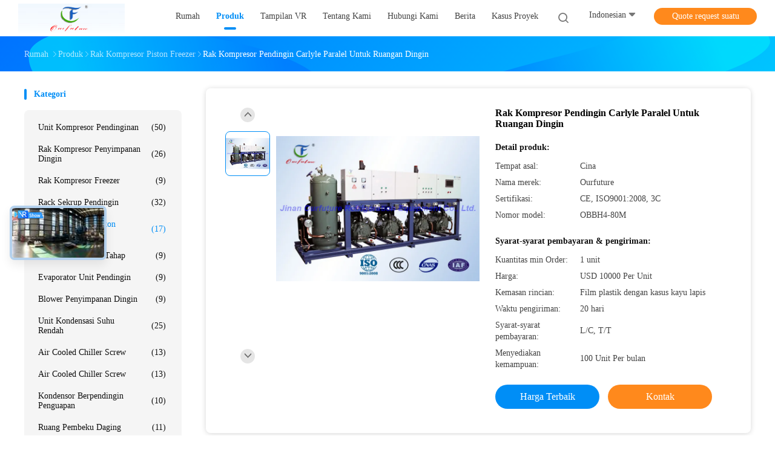

--- FILE ---
content_type: text/html
request_url: https://indonesian.refrigerationcompressorunit.com/sale-4767926-parallel-carlyle-refrigeration-compressor-rack-for-cold-room.html
body_size: 36094
content:

<!DOCTYPE html>
<html lang="id">
<head>
	<meta charset="utf-8">
	<meta http-equiv="X-UA-Compatible" content="IE=edge">
	<meta name="viewport" content="width=device-width, initial-scale=1">
    <title>Rak Kompresor Pendingin Carlyle Paralel Untuk Ruangan Dingin</title>
    <meta name="keywords" content="Rak Kompresor Piston Freezer, Rak Kompresor Pendingin Carlyle Paralel Untuk Ruangan Dingin, Rak Kompresor Piston Freezer Dijual, Rak Kompresor Piston Freezer harga" />
    <meta name="description" content="kualitas tinggi Rak Kompresor Pendingin Carlyle Paralel Untuk Ruangan Dingin dari Cina, Pasar produk terkemuka China Rak Kompresor Piston Freezer pasar produk, dengan kontrol kualitas yang ketat Rak Kompresor Piston Freezer pabrik, menghasilkan kualitas tinggi Rak Kompresor Pendingin Carlyle Paralel Untuk Ruangan Dingin Produk." />
				<link rel='preload'
					  href=/photo/refrigerationcompressorunit/sitetpl/style/common.css?ver=1630547533 as='style'><link type='text/css' rel='stylesheet'
					  href=/photo/refrigerationcompressorunit/sitetpl/style/common.css?ver=1630547533 media='all'><meta property="og:title" content="Rak Kompresor Pendingin Carlyle Paralel Untuk Ruangan Dingin" />
<meta property="og:description" content="kualitas tinggi Rak Kompresor Pendingin Carlyle Paralel Untuk Ruangan Dingin dari Cina, Pasar produk terkemuka China Rak Kompresor Piston Freezer pasar produk, dengan kontrol kualitas yang ketat Rak Kompresor Piston Freezer pabrik, menghasilkan kualitas tinggi Rak Kompresor Pendingin Carlyle Paralel Untuk Ruangan Dingin Produk." />
<meta property="og:type" content="product" />
<meta property="og:availability" content="instock" />
<meta property="og:site_name" content="Shandong Ourfuture Energy Technology Co., Ltd." />
<meta property="og:url" content="https://indonesian.refrigerationcompressorunit.com/sale-4767926-parallel-carlyle-refrigeration-compressor-rack-for-cold-room.html" />
<meta property="og:image" content="https://indonesian.refrigerationcompressorunit.com/photo/ps7135796-parallel_carlyle_refrigeration_compressor_rack_for_cold_room.jpg" />
<link rel="canonical" href="https://indonesian.refrigerationcompressorunit.com/sale-4767926-parallel-carlyle-refrigeration-compressor-rack-for-cold-room.html" />
<link rel="alternate" href="https://m.indonesian.refrigerationcompressorunit.com/sale-4767926-parallel-carlyle-refrigeration-compressor-rack-for-cold-room.html" media="only screen and (max-width: 640px)" />
<link rel="stylesheet" type="text/css" href="/js/guidefirstcommon.css" />
<style type="text/css">
/*<![CDATA[*/
.consent__cookie {position: fixed;top: 0;left: 0;width: 100%;height: 0%;z-index: 100000;}.consent__cookie_bg {position: fixed;top: 0;left: 0;width: 100%;height: 100%;background: #000;opacity: .6;display: none }.consent__cookie_rel {position: fixed;bottom:0;left: 0;width: 100%;background: #fff;display: -webkit-box;display: -ms-flexbox;display: flex;flex-wrap: wrap;padding: 24px 80px;-webkit-box-sizing: border-box;box-sizing: border-box;-webkit-box-pack: justify;-ms-flex-pack: justify;justify-content: space-between;-webkit-transition: all ease-in-out .3s;transition: all ease-in-out .3s }.consent__close {position: absolute;top: 20px;right: 20px;cursor: pointer }.consent__close svg {fill: #777 }.consent__close:hover svg {fill: #000 }.consent__cookie_box {flex: 1;word-break: break-word;}.consent__warm {color: #777;font-size: 16px;margin-bottom: 12px;line-height: 19px }.consent__title {color: #333;font-size: 20px;font-weight: 600;margin-bottom: 12px;line-height: 23px }.consent__itxt {color: #333;font-size: 14px;margin-bottom: 12px;display: -webkit-box;display: -ms-flexbox;display: flex;-webkit-box-align: center;-ms-flex-align: center;align-items: center }.consent__itxt i {display: -webkit-inline-box;display: -ms-inline-flexbox;display: inline-flex;width: 28px;height: 28px;border-radius: 50%;background: #e0f9e9;margin-right: 8px;-webkit-box-align: center;-ms-flex-align: center;align-items: center;-webkit-box-pack: center;-ms-flex-pack: center;justify-content: center }.consent__itxt svg {fill: #3ca860 }.consent__txt {color: #a6a6a6;font-size: 14px;margin-bottom: 8px;line-height: 17px }.consent__btns {display: -webkit-box;display: -ms-flexbox;display: flex;-webkit-box-orient: vertical;-webkit-box-direction: normal;-ms-flex-direction: column;flex-direction: column;-webkit-box-pack: center;-ms-flex-pack: center;justify-content: center;flex-shrink: 0;}.consent__btn {width: 280px;height: 40px;line-height: 40px;text-align: center;background: #3ca860;color: #fff;border-radius: 4px;margin: 8px 0;-webkit-box-sizing: border-box;box-sizing: border-box;cursor: pointer;font-size:14px}.consent__btn:hover {background: #00823b }.consent__btn.empty {color: #3ca860;border: 1px solid #3ca860;background: #fff }.consent__btn.empty:hover {background: #3ca860;color: #fff }.open .consent__cookie_bg {display: block }.open .consent__cookie_rel {bottom: 0 }@media (max-width: 760px) {.consent__btns {width: 100%;align-items: center;}.consent__cookie_rel {padding: 20px 24px }}.consent__cookie.open {display: block;}.consent__cookie {display: none;}
/*]]>*/
</style>
<style type="text/css">
/*<![CDATA[*/
@media only screen and (max-width:640px){.contact_now_dialog .content-wrap .desc{background-image:url(/images/cta_images/bg_s.png) !important}}.contact_now_dialog .content-wrap .content-wrap_header .cta-close{background-image:url(/images/cta_images/sprite.png) !important}.contact_now_dialog .content-wrap .desc{background-image:url(/images/cta_images/bg_l.png) !important}.contact_now_dialog .content-wrap .cta-btn i{background-image:url(/images/cta_images/sprite.png) !important}.contact_now_dialog .content-wrap .head-tip img{content:url(/images/cta_images/cta_contact_now.png) !important}.cusim{background-image:url(/images/imicon/im.svg) !important}.cuswa{background-image:url(/images/imicon/wa.png) !important}.cusall{background-image:url(/images/imicon/allchat.svg) !important}
/*]]>*/
</style>
<script type="text/javascript" src="/js/guidefirstcommon.js"></script>
<script type="text/javascript">
/*<![CDATA[*/
window.isvideotpl = 0;window.detailurl = '';
var colorUrl = '';var isShowGuide = 2;var showGuideColor = 0;var im_appid = 10003;var im_msg="Good day, what product are you looking for?";

var cta_cid = 5345;var use_defaulProductInfo = 1;var cta_pid = 4767926;var test_company = 0;var webim_domain = '';var company_type = 0;var cta_equipment = 'pc'; var setcookie = 'setwebimCookie(8657,4767926,0)'; var whatsapplink = "https://wa.me/8618678897804?text=Hi%2C+I%27m+interested+in+Rak+Kompresor+Pendingin+Carlyle+Paralel+Untuk+Ruangan+Dingin."; function insertMeta(){var str = '<meta name="mobile-web-app-capable" content="yes" /><meta name="viewport" content="width=device-width, initial-scale=1.0" />';document.head.insertAdjacentHTML('beforeend',str);} var element = document.querySelector('a.footer_webim_a[href="/webim/webim_tab.html"]');if (element) {element.parentNode.removeChild(element);}

var colorUrl = '';
var aisearch = 0;
var selfUrl = '';
window.playerReportUrl='/vod/view_count/report';
var query_string = ["Products","Detail"];
var g_tp = '';
var customtplcolor = 99702;
var str_chat = 'mengobrol';
				var str_call_now = 'Hubungi sekarang.';
var str_chat_now = 'bicara sekarang';
var str_contact1 = 'Dapatkan Harga Terbaik';var str_chat_lang='indonesian';var str_contact2 = 'Dapatkan Harga';var str_contact2 = 'Harga Terbaik';var str_contact = 'kontak';
window.predomainsub = "";
/*]]>*/
</script>
</head>
<body>
<img src="/logo.gif" style="display:none" alt="logo"/>
<a style="display: none!important;" title="Shandong Ourfuture Energy Technology Co., Ltd." class="float-inquiry" href="/contactnow.html" onclick='setinquiryCookie("{\"showproduct\":1,\"pid\":\"4767926\",\"name\":\"Rak Kompresor Pendingin Carlyle Paralel Untuk Ruangan Dingin\",\"source_url\":\"\\/sale-4767926-parallel-carlyle-refrigeration-compressor-rack-for-cold-room.html\",\"picurl\":\"\\/photo\\/pd7135796-parallel_carlyle_refrigeration_compressor_rack_for_cold_room.jpg\",\"propertyDetail\":[[\"Kompresor Merek\",\", Carlyle, Bock, Fusheng, Hanbell, dll\"],[\"Pendingin\",\"R404a, R22\"],[\"tegangan\",\"380 \\/ 3Phase \\/ 50Hz, 220V \\/ 1Phase \\/ 60Hz\"],[\"Penggunaan\",\"Kamar dingin, pendingin, supermarket, apotek, daging hasil\"]],\"company_name\":null,\"picurl_c\":\"\\/photo\\/pc7135796-parallel_carlyle_refrigeration_compressor_rack_for_cold_room.jpg\",\"price\":\"USD 10000 Per Unit\",\"username\":\"Mr. Mike\",\"viewTime\":\"Login terakhir : 1 jam 33 minuts lalu\",\"subject\":\"Apakah waktu pengiriman padaRak Kompresor Pendingin Carlyle Paralel Untuk Ruangan Dingin\",\"countrycode\":\"\"}");'></a>
<script>
var originProductInfo = '';
var originProductInfo = {"showproduct":1,"pid":"4767926","name":"Rak Kompresor Pendingin Carlyle Paralel Untuk Ruangan Dingin","source_url":"\/sale-4767926-parallel-carlyle-refrigeration-compressor-rack-for-cold-room.html","picurl":"\/photo\/pd7135796-parallel_carlyle_refrigeration_compressor_rack_for_cold_room.jpg","propertyDetail":[["Kompresor Merek",", Carlyle, Bock, Fusheng, Hanbell, dll"],["Pendingin","R404a, R22"],["tegangan","380 \/ 3Phase \/ 50Hz, 220V \/ 1Phase \/ 60Hz"],["Penggunaan","Kamar dingin, pendingin, supermarket, apotek, daging hasil"]],"company_name":null,"picurl_c":"\/photo\/pc7135796-parallel_carlyle_refrigeration_compressor_rack_for_cold_room.jpg","price":"USD 10000 Per Unit","username":"Mr. Mike","viewTime":"Login terakhir : 5 jam 33 minuts lalu","subject":"Kirimkan saya informasi lebih lanjut AndaRak Kompresor Pendingin Carlyle Paralel Untuk Ruangan Dingin","countrycode":""};
var save_url = "/contactsave.html";
var update_url = "/updateinquiry.html";
var productInfo = {};
var defaulProductInfo = {};
var myDate = new Date();
var curDate = myDate.getFullYear()+'-'+(parseInt(myDate.getMonth())+1)+'-'+myDate.getDate();
var message = '';
var default_pop = 1;
var leaveMessageDialog = document.getElementsByClassName('leave-message-dialog')[0]; // 获取弹层
var _$$ = function (dom) {
    return document.querySelectorAll(dom);
};
resInfo = originProductInfo;
resInfo['name'] = resInfo['name'] || '';
defaulProductInfo.pid = resInfo['pid'];
defaulProductInfo.productName = resInfo['name'] ?? '';
defaulProductInfo.productInfo = resInfo['propertyDetail'];
defaulProductInfo.productImg = resInfo['picurl_c'];
defaulProductInfo.subject = resInfo['subject'] ?? '';
defaulProductInfo.productImgAlt = resInfo['name'] ?? '';
var inquirypopup_tmp = 1;
var message = 'Terhormat,'+'\r\n'+""+' '+trim(resInfo['name'])+", bisakah Anda mengirimkan saya detail lebih lanjut seperti jenis, ukuran, MOQ, bahan, dll."+'\r\n'+"Terima kasih!"+'\r\n'+"Menunggu jawaban Anda.";
var message_1 = 'Terhormat,'+'\r\n'+""+' '+trim(resInfo['name'])+", bisakah Anda mengirimkan saya detail lebih lanjut seperti jenis, ukuran, MOQ, bahan, dll."+'\r\n'+"Terima kasih!"+'\r\n'+"Menunggu jawaban Anda.";
var message_2 = 'Halo,'+'\r\n'+"Saya mencari"+' '+trim(resInfo['name'])+", tolong kirimkan saya harga, spesifikasi dan gambarnya."+'\r\n'+"Tanggapan cepat Anda akan sangat dihargai."+'\r\n'+"Jangan ragu untuk menghubungi saya untuk informasi lebih lanjut."+'\r\n'+"Terima kasih banyak.";
var message_3 = 'Halo,'+'\r\n'+trim(resInfo['name'])+' '+"memenuhi harapan saya."+'\r\n'+"Tolong beri saya harga terbaik dan beberapa informasi produk lainnya."+'\r\n'+"Jangan ragu untuk menghubungi saya melalui surat saya."+'\r\n'+"Terima kasih banyak.";

var message_4 = 'Terhormat,'+'\r\n'+"Berapa harga FOB pada Anda"+' '+trim(resInfo['name'])+'?'+'\r\n'+"Manakah nama port terdekat?"+'\r\n'+"Tolong balas saya secepatnya, akan lebih baik untuk membagikan informasi lebih lanjut."+'\r\n'+"Salam!";
var message_5 = 'Halo,'+'\r\n'+"Saya sangat tertarik dengan Anda"+' '+trim(resInfo['name'])+'.'+'\r\n'+"Kirimkan saya detail produk Anda."+'\r\n'+"Menantikan balasan cepat Anda."+'\r\n'+"Jangan ragu untuk menghubungi saya melalui surat."+'\r\n'+"Salam!";

var message_6 = 'Terhormat,'+'\r\n'+"Berikan informasi tentang Anda kepada kami"+' '+trim(resInfo['name'])+", seperti jenis, ukuran, bahan, dan tentunya harga terbaik."+'\r\n'+"Menantikan balasan cepat Anda."+'\r\n'+"Terima kasih!";
var message_7 = 'Terhormat,'+'\r\n'+"Bisakah Anda menyediakan"+' '+trim(resInfo['name'])+" untuk kita?"+'\r\n'+"Pertama kami ingin daftar harga dan beberapa detail produk."+'\r\n'+"Saya berharap untuk mendapatkan balasan secepatnya dan berharap untuk kerjasama."+'\r\n'+"Terima kasih banyak.";
var message_8 = 'Hai,'+'\r\n'+"Saya mencari"+' '+trim(resInfo['name'])+", tolong beri saya beberapa informasi produk yang lebih rinci."+'\r\n'+"Saya menantikan balasan Anda."+'\r\n'+"Terima kasih!";
var message_9 = 'Halo,'+'\r\n'+"Anda"+' '+trim(resInfo['name'])+" memenuhi persyaratan saya dengan sangat baik."+'\r\n'+"Kirimkan saya harga, spesifikasi, dan model serupa akan baik-baik saja."+'\r\n'+"Jangan ragu untuk mengobrol dengan saya."+'\r\n'+"Terima kasih!";
var message_10 = 'Terhormat,'+'\r\n'+"Saya ingin tahu lebih banyak tentang detail dan kutipan dari"+' '+trim(resInfo['name'])+'.'+'\r\n'+"Jangan ragu untuk menghubungi saya."+'\r\n'+"Salam!";

var r = getRandom(1,10);

defaulProductInfo.message = eval("message_"+r);
    defaulProductInfo.message = eval("message_"+r);
        var mytAjax = {

    post: function(url, data, fn) {
        var xhr = new XMLHttpRequest();
        xhr.open("POST", url, true);
        xhr.setRequestHeader("Content-Type", "application/x-www-form-urlencoded;charset=UTF-8");
        xhr.setRequestHeader("X-Requested-With", "XMLHttpRequest");
        xhr.setRequestHeader('Content-Type','text/plain;charset=UTF-8');
        xhr.onreadystatechange = function() {
            if(xhr.readyState == 4 && (xhr.status == 200 || xhr.status == 304)) {
                fn.call(this, xhr.responseText);
            }
        };
        xhr.send(data);
    },

    postform: function(url, data, fn) {
        var xhr = new XMLHttpRequest();
        xhr.open("POST", url, true);
        xhr.setRequestHeader("X-Requested-With", "XMLHttpRequest");
        xhr.onreadystatechange = function() {
            if(xhr.readyState == 4 && (xhr.status == 200 || xhr.status == 304)) {
                fn.call(this, xhr.responseText);
            }
        };
        xhr.send(data);
    }
};
/*window.onload = function(){
    leaveMessageDialog = document.getElementsByClassName('leave-message-dialog')[0];
    if (window.localStorage.recordDialogStatus=='undefined' || (window.localStorage.recordDialogStatus!='undefined' && window.localStorage.recordDialogStatus != curDate)) {
        setTimeout(function(){
            if(parseInt(inquirypopup_tmp%10) == 1){
                creatDialog(defaulProductInfo, 1);
            }
        }, 6000);
    }
};*/
function trim(str)
{
    str = str.replace(/(^\s*)/g,"");
    return str.replace(/(\s*$)/g,"");
};
function getRandom(m,n){
    var num = Math.floor(Math.random()*(m - n) + n);
    return num;
};
function strBtn(param) {

    var starattextarea = document.getElementById("textareamessage").value.length;
    var email = document.getElementById("startEmail").value;

    var default_tip = document.querySelectorAll(".watermark_container").length;
    if (20 < starattextarea && starattextarea < 3000) {
        if(default_tip>0){
            document.getElementById("textareamessage1").parentNode.parentNode.nextElementSibling.style.display = "none";
        }else{
            document.getElementById("textareamessage1").parentNode.nextElementSibling.style.display = "none";
        }

    } else {
        if(default_tip>0){
            document.getElementById("textareamessage1").parentNode.parentNode.nextElementSibling.style.display = "block";
        }else{
            document.getElementById("textareamessage1").parentNode.nextElementSibling.style.display = "block";
        }

        return;
    }

    // var re = /^([a-zA-Z0-9_-])+@([a-zA-Z0-9_-])+\.([a-zA-Z0-9_-])+/i;/*邮箱不区分大小写*/
    var re = /^[a-zA-Z0-9][\w-]*(\.?[\w-]+)*@[a-zA-Z0-9-]+(\.[a-zA-Z0-9]+)+$/i;
    if (!re.test(email)) {
        document.getElementById("startEmail").nextElementSibling.style.display = "block";
        return;
    } else {
        document.getElementById("startEmail").nextElementSibling.style.display = "none";
    }

    var subject = document.getElementById("pop_subject").value;
    var pid = document.getElementById("pop_pid").value;
    var message = document.getElementById("textareamessage").value;
    var sender_email = document.getElementById("startEmail").value;
    var tel = '';
    if (document.getElementById("tel0") != undefined && document.getElementById("tel0") != '')
        tel = document.getElementById("tel0").value;
    var form_serialize = '&tel='+tel;

    form_serialize = form_serialize.replace(/\+/g, "%2B");
    mytAjax.post(save_url,"pid="+pid+"&subject="+subject+"&email="+sender_email+"&message="+(message)+form_serialize,function(res){
        var mes = JSON.parse(res);
        if(mes.status == 200){
            var iid = mes.iid;
            document.getElementById("pop_iid").value = iid;
            document.getElementById("pop_uuid").value = mes.uuid;

            if(typeof gtag_report_conversion === "function"){
                gtag_report_conversion();//执行统计js代码
            }
            if(typeof fbq === "function"){
                fbq('track','Purchase');//执行统计js代码
            }
        }
    });
    for (var index = 0; index < document.querySelectorAll(".dialog-content-pql").length; index++) {
        document.querySelectorAll(".dialog-content-pql")[index].style.display = "none";
    };
    $('#idphonepql').val(tel);
    document.getElementById("dialog-content-pql-id").style.display = "block";
    ;
};
function twoBtnOk(param) {

    var selectgender = document.getElementById("Mr").innerHTML;
    var iid = document.getElementById("pop_iid").value;
    var sendername = document.getElementById("idnamepql").value;
    var senderphone = document.getElementById("idphonepql").value;
    var sendercname = document.getElementById("idcompanypql").value;
    var uuid = document.getElementById("pop_uuid").value;
    var gender = 2;
    if(selectgender == 'Mr.') gender = 0;
    if(selectgender == 'Mrs.') gender = 1;
    var pid = document.getElementById("pop_pid").value;
    var form_serialize = '';

        form_serialize = form_serialize.replace(/\+/g, "%2B");

    mytAjax.post(update_url,"iid="+iid+"&gender="+gender+"&uuid="+uuid+"&name="+(sendername)+"&tel="+(senderphone)+"&company="+(sendercname)+form_serialize,function(res){});

    for (var index = 0; index < document.querySelectorAll(".dialog-content-pql").length; index++) {
        document.querySelectorAll(".dialog-content-pql")[index].style.display = "none";
    };
    document.getElementById("dialog-content-pql-ok").style.display = "block";

};
function toCheckMust(name) {
    $('#'+name+'error').hide();
}
function handClidk(param) {
    var starattextarea = document.getElementById("textareamessage1").value.length;
    var email = document.getElementById("startEmail1").value;
    var default_tip = document.querySelectorAll(".watermark_container").length;
    if (20 < starattextarea && starattextarea < 3000) {
        if(default_tip>0){
            document.getElementById("textareamessage1").parentNode.parentNode.nextElementSibling.style.display = "none";
        }else{
            document.getElementById("textareamessage1").parentNode.nextElementSibling.style.display = "none";
        }

    } else {
        if(default_tip>0){
            document.getElementById("textareamessage1").parentNode.parentNode.nextElementSibling.style.display = "block";
        }else{
            document.getElementById("textareamessage1").parentNode.nextElementSibling.style.display = "block";
        }

        return;
    }

    // var re = /^([a-zA-Z0-9_-])+@([a-zA-Z0-9_-])+\.([a-zA-Z0-9_-])+/i;
    var re = /^[a-zA-Z0-9][\w-]*(\.?[\w-]+)*@[a-zA-Z0-9-]+(\.[a-zA-Z0-9]+)+$/i;
    if (!re.test(email)) {
        document.getElementById("startEmail1").nextElementSibling.style.display = "block";
        return;
    } else {
        document.getElementById("startEmail1").nextElementSibling.style.display = "none";
    }

    var subject = document.getElementById("pop_subject").value;
    var pid = document.getElementById("pop_pid").value;
    var message = document.getElementById("textareamessage1").value;
    var sender_email = document.getElementById("startEmail1").value;
    var form_serialize = tel = '';
    if (document.getElementById("tel1") != undefined && document.getElementById("tel1") != '')
        tel = document.getElementById("tel1").value;
        mytAjax.post(save_url,"email="+sender_email+"&tel="+tel+"&pid="+pid+"&message="+message+"&subject="+subject+form_serialize,function(res){

        var mes = JSON.parse(res);
        if(mes.status == 200){
            var iid = mes.iid;
            document.getElementById("pop_iid").value = iid;
            document.getElementById("pop_uuid").value = mes.uuid;
            if(typeof gtag_report_conversion === "function"){
                gtag_report_conversion();//执行统计js代码
            }
        }

    });
    for (var index = 0; index < document.querySelectorAll(".dialog-content-pql").length; index++) {
        document.querySelectorAll(".dialog-content-pql")[index].style.display = "none";
    };
    $('#idphonepql').val(tel);
    document.getElementById("dialog-content-pql-id").style.display = "block";

};
window.addEventListener('load', function () {
    $('.checkbox-wrap label').each(function(){
        if($(this).find('input').prop('checked')){
            $(this).addClass('on')
        }else {
            $(this).removeClass('on')
        }
    })
    $(document).on('click', '.checkbox-wrap label' , function(ev){
        if (ev.target.tagName.toUpperCase() != 'INPUT') {
            $(this).toggleClass('on')
        }
    })
})

function hand_video(pdata) {
    data = JSON.parse(pdata);
    productInfo.productName = data.productName;
    productInfo.productInfo = data.productInfo;
    productInfo.productImg = data.productImg;
    productInfo.subject = data.subject;

    var message = 'Terhormat,'+'\r\n'+""+' '+trim(data.productName)+", bisakah Anda mengirimkan saya lebih banyak detail seperti jenis, ukuran, jumlah, bahan, dll."+'\r\n'+"Terima kasih!"+'\r\n'+"Menunggu jawaban Anda.";

    var message = 'Terhormat,'+'\r\n'+""+' '+trim(data.productName)+", bisakah Anda mengirimkan saya detail lebih lanjut seperti jenis, ukuran, MOQ, bahan, dll."+'\r\n'+"Terima kasih!"+'\r\n'+"Menunggu jawaban Anda.";
    var message_1 = 'Terhormat,'+'\r\n'+""+' '+trim(data.productName)+", bisakah Anda mengirimkan saya detail lebih lanjut seperti jenis, ukuran, MOQ, bahan, dll."+'\r\n'+"Terima kasih!"+'\r\n'+"Menunggu jawaban Anda.";
    var message_2 = 'Halo,'+'\r\n'+"Saya mencari"+' '+trim(data.productName)+", tolong kirimkan saya harga, spesifikasi dan gambarnya."+'\r\n'+"Tanggapan cepat Anda akan sangat dihargai."+'\r\n'+"Jangan ragu untuk menghubungi saya untuk informasi lebih lanjut."+'\r\n'+"Terima kasih banyak.";
    var message_3 = 'Halo,'+'\r\n'+trim(data.productName)+' '+"memenuhi harapan saya."+'\r\n'+"Tolong beri saya harga terbaik dan beberapa informasi produk lainnya."+'\r\n'+"Jangan ragu untuk menghubungi saya melalui surat saya."+'\r\n'+"Terima kasih banyak.";

    var message_4 = 'Terhormat,'+'\r\n'+"Berapa harga FOB pada Anda"+' '+trim(data.productName)+'?'+'\r\n'+"Manakah nama port terdekat?"+'\r\n'+"Tolong balas saya secepatnya, akan lebih baik untuk membagikan informasi lebih lanjut."+'\r\n'+"Salam!";
    var message_5 = 'Halo,'+'\r\n'+"Saya sangat tertarik dengan Anda"+' '+trim(data.productName)+'.'+'\r\n'+"Kirimkan saya detail produk Anda."+'\r\n'+"Menantikan balasan cepat Anda."+'\r\n'+"Jangan ragu untuk menghubungi saya melalui surat."+'\r\n'+"Salam!";

    var message_6 = 'Terhormat,'+'\r\n'+"Berikan informasi tentang Anda kepada kami"+' '+trim(data.productName)+", seperti jenis, ukuran, bahan, dan tentunya harga terbaik."+'\r\n'+"Menantikan balasan cepat Anda."+'\r\n'+"Terima kasih!";
    var message_7 = 'Terhormat,'+'\r\n'+"Bisakah Anda menyediakan"+' '+trim(data.productName)+" untuk kita?"+'\r\n'+"Pertama kami ingin daftar harga dan beberapa detail produk."+'\r\n'+"Saya berharap untuk mendapatkan balasan secepatnya dan berharap untuk kerjasama."+'\r\n'+"Terima kasih banyak.";
    var message_8 = 'Hai,'+'\r\n'+"Saya mencari"+' '+trim(data.productName)+", tolong beri saya beberapa informasi produk yang lebih rinci."+'\r\n'+"Saya menantikan balasan Anda."+'\r\n'+"Terima kasih!";
    var message_9 = 'Halo,'+'\r\n'+"Anda"+' '+trim(data.productName)+" memenuhi persyaratan saya dengan sangat baik."+'\r\n'+"Kirimkan saya harga, spesifikasi, dan model serupa akan baik-baik saja."+'\r\n'+"Jangan ragu untuk mengobrol dengan saya."+'\r\n'+"Terima kasih!";
    var message_10 = 'Terhormat,'+'\r\n'+"Saya ingin tahu lebih banyak tentang detail dan kutipan dari"+' '+trim(data.productName)+'.'+'\r\n'+"Jangan ragu untuk menghubungi saya."+'\r\n'+"Salam!";

    var r = getRandom(1,10);

    productInfo.message = eval("message_"+r);
            if(parseInt(inquirypopup_tmp/10) == 1){
        productInfo.message = "";
    }
    productInfo.pid = data.pid;
    creatDialog(productInfo, 2);
};

function handDialog(pdata) {
    data = JSON.parse(pdata);
    productInfo.productName = data.productName;
    productInfo.productInfo = data.productInfo;
    productInfo.productImg = data.productImg;
    productInfo.subject = data.subject;

    var message = 'Terhormat,'+'\r\n'+""+' '+trim(data.productName)+", bisakah Anda mengirimkan saya lebih banyak detail seperti jenis, ukuran, jumlah, bahan, dll."+'\r\n'+"Terima kasih!"+'\r\n'+"Menunggu jawaban Anda.";

    var message = 'Terhormat,'+'\r\n'+""+' '+trim(data.productName)+", bisakah Anda mengirimkan saya detail lebih lanjut seperti jenis, ukuran, MOQ, bahan, dll."+'\r\n'+"Terima kasih!"+'\r\n'+"Menunggu jawaban Anda.";
    var message_1 = 'Terhormat,'+'\r\n'+""+' '+trim(data.productName)+", bisakah Anda mengirimkan saya detail lebih lanjut seperti jenis, ukuran, MOQ, bahan, dll."+'\r\n'+"Terima kasih!"+'\r\n'+"Menunggu jawaban Anda.";
    var message_2 = 'Halo,'+'\r\n'+"Saya mencari"+' '+trim(data.productName)+", tolong kirimkan saya harga, spesifikasi dan gambarnya."+'\r\n'+"Tanggapan cepat Anda akan sangat dihargai."+'\r\n'+"Jangan ragu untuk menghubungi saya untuk informasi lebih lanjut."+'\r\n'+"Terima kasih banyak.";
    var message_3 = 'Halo,'+'\r\n'+trim(data.productName)+' '+"memenuhi harapan saya."+'\r\n'+"Tolong beri saya harga terbaik dan beberapa informasi produk lainnya."+'\r\n'+"Jangan ragu untuk menghubungi saya melalui surat saya."+'\r\n'+"Terima kasih banyak.";

    var message_4 = 'Terhormat,'+'\r\n'+"Berapa harga FOB pada Anda"+' '+trim(data.productName)+'?'+'\r\n'+"Manakah nama port terdekat?"+'\r\n'+"Tolong balas saya secepatnya, akan lebih baik untuk membagikan informasi lebih lanjut."+'\r\n'+"Salam!";
    var message_5 = 'Halo,'+'\r\n'+"Saya sangat tertarik dengan Anda"+' '+trim(data.productName)+'.'+'\r\n'+"Kirimkan saya detail produk Anda."+'\r\n'+"Menantikan balasan cepat Anda."+'\r\n'+"Jangan ragu untuk menghubungi saya melalui surat."+'\r\n'+"Salam!";

    var message_6 = 'Terhormat,'+'\r\n'+"Berikan informasi tentang Anda kepada kami"+' '+trim(data.productName)+", seperti jenis, ukuran, bahan, dan tentunya harga terbaik."+'\r\n'+"Menantikan balasan cepat Anda."+'\r\n'+"Terima kasih!";
    var message_7 = 'Terhormat,'+'\r\n'+"Bisakah Anda menyediakan"+' '+trim(data.productName)+" untuk kita?"+'\r\n'+"Pertama kami ingin daftar harga dan beberapa detail produk."+'\r\n'+"Saya berharap untuk mendapatkan balasan secepatnya dan berharap untuk kerjasama."+'\r\n'+"Terima kasih banyak.";
    var message_8 = 'Hai,'+'\r\n'+"Saya mencari"+' '+trim(data.productName)+", tolong beri saya beberapa informasi produk yang lebih rinci."+'\r\n'+"Saya menantikan balasan Anda."+'\r\n'+"Terima kasih!";
    var message_9 = 'Halo,'+'\r\n'+"Anda"+' '+trim(data.productName)+" memenuhi persyaratan saya dengan sangat baik."+'\r\n'+"Kirimkan saya harga, spesifikasi, dan model serupa akan baik-baik saja."+'\r\n'+"Jangan ragu untuk mengobrol dengan saya."+'\r\n'+"Terima kasih!";
    var message_10 = 'Terhormat,'+'\r\n'+"Saya ingin tahu lebih banyak tentang detail dan kutipan dari"+' '+trim(data.productName)+'.'+'\r\n'+"Jangan ragu untuk menghubungi saya."+'\r\n'+"Salam!";

    var r = getRandom(1,10);
    productInfo.message = eval("message_"+r);
            if(parseInt(inquirypopup_tmp/10) == 1){
        productInfo.message = "";
    }
    productInfo.pid = data.pid;
    creatDialog(productInfo, 2);
};

function closepql(param) {

    leaveMessageDialog.style.display = 'none';
};

function closepql2(param) {

    for (var index = 0; index < document.querySelectorAll(".dialog-content-pql").length; index++) {
        document.querySelectorAll(".dialog-content-pql")[index].style.display = "none";
    };
    document.getElementById("dialog-content-pql-ok").style.display = "block";
};

function decodeHtmlEntities(str) {
    var tempElement = document.createElement('div');
    tempElement.innerHTML = str;
    return tempElement.textContent || tempElement.innerText || '';
}

function initProduct(productInfo,type){

    productInfo.productName = decodeHtmlEntities(productInfo.productName);
    productInfo.message = decodeHtmlEntities(productInfo.message);

    leaveMessageDialog = document.getElementsByClassName('leave-message-dialog')[0];
    leaveMessageDialog.style.display = "block";
    if(type == 3){
        var popinquiryemail = document.getElementById("popinquiryemail").value;
        _$$("#startEmail1")[0].value = popinquiryemail;
    }else{
        _$$("#startEmail1")[0].value = "";
    }
    _$$("#startEmail")[0].value = "";
    _$$("#idnamepql")[0].value = "";
    _$$("#idphonepql")[0].value = "";
    _$$("#idcompanypql")[0].value = "";

    _$$("#pop_pid")[0].value = productInfo.pid;
    _$$("#pop_subject")[0].value = productInfo.subject;
    
    if(parseInt(inquirypopup_tmp/10) == 1){
        productInfo.message = "";
    }

    _$$("#textareamessage1")[0].value = productInfo.message;
    _$$("#textareamessage")[0].value = productInfo.message;

    _$$("#dialog-content-pql-id .titlep")[0].innerHTML = productInfo.productName;
    _$$("#dialog-content-pql-id img")[0].setAttribute("src", productInfo.productImg);
    _$$("#dialog-content-pql-id img")[0].setAttribute("alt", productInfo.productImgAlt);

    _$$("#dialog-content-pql-id-hand img")[0].setAttribute("src", productInfo.productImg);
    _$$("#dialog-content-pql-id-hand img")[0].setAttribute("alt", productInfo.productImgAlt);
    _$$("#dialog-content-pql-id-hand .titlep")[0].innerHTML = productInfo.productName;

    if (productInfo.productInfo.length > 0) {
        var ul2, ul;
        ul = document.createElement("ul");
        for (var index = 0; index < productInfo.productInfo.length; index++) {
            var el = productInfo.productInfo[index];
            var li = document.createElement("li");
            var span1 = document.createElement("span");
            span1.innerHTML = el[0] + ":";
            var span2 = document.createElement("span");
            span2.innerHTML = el[1];
            li.appendChild(span1);
            li.appendChild(span2);
            ul.appendChild(li);

        }
        ul2 = ul.cloneNode(true);
        if (type === 1) {
            _$$("#dialog-content-pql-id .left")[0].replaceChild(ul, _$$("#dialog-content-pql-id .left ul")[0]);
        } else {
            _$$("#dialog-content-pql-id-hand .left")[0].replaceChild(ul2, _$$("#dialog-content-pql-id-hand .left ul")[0]);
            _$$("#dialog-content-pql-id .left")[0].replaceChild(ul, _$$("#dialog-content-pql-id .left ul")[0]);
        }
    };
    for (var index = 0; index < _$$("#dialog-content-pql-id .right ul li").length; index++) {
        _$$("#dialog-content-pql-id .right ul li")[index].addEventListener("click", function (params) {
            _$$("#dialog-content-pql-id .right #Mr")[0].innerHTML = this.innerHTML
        }, false)

    };

};
function closeInquiryCreateDialog() {
    document.getElementById("xuanpan_dialog_box_pql").style.display = "none";
};
function showInquiryCreateDialog() {
    document.getElementById("xuanpan_dialog_box_pql").style.display = "block";
};
function submitPopInquiry(){
    var message = document.getElementById("inquiry_message").value;
    var email = document.getElementById("inquiry_email").value;
    var subject = defaulProductInfo.subject;
    var pid = defaulProductInfo.pid;
    if (email === undefined) {
        showInquiryCreateDialog();
        document.getElementById("inquiry_email").style.border = "1px solid red";
        return false;
    };
    if (message === undefined) {
        showInquiryCreateDialog();
        document.getElementById("inquiry_message").style.border = "1px solid red";
        return false;
    };
    if (email.search(/^\w+((-\w+)|(\.\w+))*\@[A-Za-z0-9]+((\.|-)[A-Za-z0-9]+)*\.[A-Za-z0-9]+$/) == -1) {
        document.getElementById("inquiry_email").style.border= "1px solid red";
        showInquiryCreateDialog();
        return false;
    } else {
        document.getElementById("inquiry_email").style.border= "";
    };
    if (message.length < 20 || message.length >3000) {
        showInquiryCreateDialog();
        document.getElementById("inquiry_message").style.border = "1px solid red";
        return false;
    } else {
        document.getElementById("inquiry_message").style.border = "";
    };
    var tel = '';
    if (document.getElementById("tel") != undefined && document.getElementById("tel") != '')
        tel = document.getElementById("tel").value;

    mytAjax.post(save_url,"pid="+pid+"&subject="+subject+"&email="+email+"&message="+(message)+'&tel='+tel,function(res){
        var mes = JSON.parse(res);
        if(mes.status == 200){
            var iid = mes.iid;
            document.getElementById("pop_iid").value = iid;
            document.getElementById("pop_uuid").value = mes.uuid;

        }
    });
    initProduct(defaulProductInfo);
    for (var index = 0; index < document.querySelectorAll(".dialog-content-pql").length; index++) {
        document.querySelectorAll(".dialog-content-pql")[index].style.display = "none";
    };
    $('#idphonepql').val(tel);
    document.getElementById("dialog-content-pql-id").style.display = "block";

};

//带附件上传
function submitPopInquiryfile(email_id,message_id,check_sort,name_id,phone_id,company_id,attachments){

    if(typeof(check_sort) == 'undefined'){
        check_sort = 0;
    }
    var message = document.getElementById(message_id).value;
    var email = document.getElementById(email_id).value;
    var attachments = document.getElementById(attachments).value;
    if(typeof(name_id) !== 'undefined' && name_id != ""){
        var name  = document.getElementById(name_id).value;
    }
    if(typeof(phone_id) !== 'undefined' && phone_id != ""){
        var phone = document.getElementById(phone_id).value;
    }
    if(typeof(company_id) !== 'undefined' && company_id != ""){
        var company = document.getElementById(company_id).value;
    }
    var subject = defaulProductInfo.subject;
    var pid = defaulProductInfo.pid;

    if(check_sort == 0){
        if (email === undefined) {
            showInquiryCreateDialog();
            document.getElementById(email_id).style.border = "1px solid red";
            return false;
        };
        if (message === undefined) {
            showInquiryCreateDialog();
            document.getElementById(message_id).style.border = "1px solid red";
            return false;
        };

        if (email.search(/^\w+((-\w+)|(\.\w+))*\@[A-Za-z0-9]+((\.|-)[A-Za-z0-9]+)*\.[A-Za-z0-9]+$/) == -1) {
            document.getElementById(email_id).style.border= "1px solid red";
            showInquiryCreateDialog();
            return false;
        } else {
            document.getElementById(email_id).style.border= "";
        };
        if (message.length < 20 || message.length >3000) {
            showInquiryCreateDialog();
            document.getElementById(message_id).style.border = "1px solid red";
            return false;
        } else {
            document.getElementById(message_id).style.border = "";
        };
    }else{

        if (message === undefined) {
            showInquiryCreateDialog();
            document.getElementById(message_id).style.border = "1px solid red";
            return false;
        };

        if (email === undefined) {
            showInquiryCreateDialog();
            document.getElementById(email_id).style.border = "1px solid red";
            return false;
        };

        if (message.length < 20 || message.length >3000) {
            showInquiryCreateDialog();
            document.getElementById(message_id).style.border = "1px solid red";
            return false;
        } else {
            document.getElementById(message_id).style.border = "";
        };

        if (email.search(/^\w+((-\w+)|(\.\w+))*\@[A-Za-z0-9]+((\.|-)[A-Za-z0-9]+)*\.[A-Za-z0-9]+$/) == -1) {
            document.getElementById(email_id).style.border= "1px solid red";
            showInquiryCreateDialog();
            return false;
        } else {
            document.getElementById(email_id).style.border= "";
        };

    };

    mytAjax.post(save_url,"pid="+pid+"&subject="+subject+"&email="+email+"&message="+message+"&company="+company+"&attachments="+attachments,function(res){
        var mes = JSON.parse(res);
        if(mes.status == 200){
            var iid = mes.iid;
            document.getElementById("pop_iid").value = iid;
            document.getElementById("pop_uuid").value = mes.uuid;

            if(typeof gtag_report_conversion === "function"){
                gtag_report_conversion();//执行统计js代码
            }
            if(typeof fbq === "function"){
                fbq('track','Purchase');//执行统计js代码
            }
        }
    });
    initProduct(defaulProductInfo);

    if(name !== undefined && name != ""){
        _$$("#idnamepql")[0].value = name;
    }

    if(phone !== undefined && phone != ""){
        _$$("#idphonepql")[0].value = phone;
    }

    if(company !== undefined && company != ""){
        _$$("#idcompanypql")[0].value = company;
    }

    for (var index = 0; index < document.querySelectorAll(".dialog-content-pql").length; index++) {
        document.querySelectorAll(".dialog-content-pql")[index].style.display = "none";
    };
    document.getElementById("dialog-content-pql-id").style.display = "block";

};
function submitPopInquiryByParam(email_id,message_id,check_sort,name_id,phone_id,company_id){

    if(typeof(check_sort) == 'undefined'){
        check_sort = 0;
    }

    var senderphone = '';
    var message = document.getElementById(message_id).value;
    var email = document.getElementById(email_id).value;
    if(typeof(name_id) !== 'undefined' && name_id != ""){
        var name  = document.getElementById(name_id).value;
    }
    if(typeof(phone_id) !== 'undefined' && phone_id != ""){
        var phone = document.getElementById(phone_id).value;
        senderphone = phone;
    }
    if(typeof(company_id) !== 'undefined' && company_id != ""){
        var company = document.getElementById(company_id).value;
    }
    var subject = defaulProductInfo.subject;
    var pid = defaulProductInfo.pid;

    if(check_sort == 0){
        if (email === undefined) {
            showInquiryCreateDialog();
            document.getElementById(email_id).style.border = "1px solid red";
            return false;
        };
        if (message === undefined) {
            showInquiryCreateDialog();
            document.getElementById(message_id).style.border = "1px solid red";
            return false;
        };

        if (email.search(/^\w+((-\w+)|(\.\w+))*\@[A-Za-z0-9]+((\.|-)[A-Za-z0-9]+)*\.[A-Za-z0-9]+$/) == -1) {
            document.getElementById(email_id).style.border= "1px solid red";
            showInquiryCreateDialog();
            return false;
        } else {
            document.getElementById(email_id).style.border= "";
        };
        if (message.length < 20 || message.length >3000) {
            showInquiryCreateDialog();
            document.getElementById(message_id).style.border = "1px solid red";
            return false;
        } else {
            document.getElementById(message_id).style.border = "";
        };
    }else{

        if (message === undefined) {
            showInquiryCreateDialog();
            document.getElementById(message_id).style.border = "1px solid red";
            return false;
        };

        if (email === undefined) {
            showInquiryCreateDialog();
            document.getElementById(email_id).style.border = "1px solid red";
            return false;
        };

        if (message.length < 20 || message.length >3000) {
            showInquiryCreateDialog();
            document.getElementById(message_id).style.border = "1px solid red";
            return false;
        } else {
            document.getElementById(message_id).style.border = "";
        };

        if (email.search(/^\w+((-\w+)|(\.\w+))*\@[A-Za-z0-9]+((\.|-)[A-Za-z0-9]+)*\.[A-Za-z0-9]+$/) == -1) {
            document.getElementById(email_id).style.border= "1px solid red";
            showInquiryCreateDialog();
            return false;
        } else {
            document.getElementById(email_id).style.border= "";
        };

    };

    var productsku = "";
    if($("#product_sku").length > 0){
        productsku = $("#product_sku").html();
    }

    mytAjax.post(save_url,"tel="+senderphone+"&pid="+pid+"&subject="+subject+"&email="+email+"&message="+message+"&messagesku="+encodeURI(productsku),function(res){
        var mes = JSON.parse(res);
        if(mes.status == 200){
            var iid = mes.iid;
            document.getElementById("pop_iid").value = iid;
            document.getElementById("pop_uuid").value = mes.uuid;

            if(typeof gtag_report_conversion === "function"){
                gtag_report_conversion();//执行统计js代码
            }
            if(typeof fbq === "function"){
                fbq('track','Purchase');//执行统计js代码
            }
        }
    });
    initProduct(defaulProductInfo);

    if(name !== undefined && name != ""){
        _$$("#idnamepql")[0].value = name;
    }

    if(phone !== undefined && phone != ""){
        _$$("#idphonepql")[0].value = phone;
    }

    if(company !== undefined && company != ""){
        _$$("#idcompanypql")[0].value = company;
    }

    for (var index = 0; index < document.querySelectorAll(".dialog-content-pql").length; index++) {
        document.querySelectorAll(".dialog-content-pql")[index].style.display = "none";

    };
    document.getElementById("dialog-content-pql-id").style.display = "block";

};

function creat_videoDialog(productInfo, type) {

    if(type == 1){
        if(default_pop != 1){
            return false;
        }
        window.localStorage.recordDialogStatus = curDate;
    }else{
        default_pop = 0;
    }
    initProduct(productInfo, type);
    if (type === 1) {
        // 自动弹出
        for (var index = 0; index < document.querySelectorAll(".dialog-content-pql").length; index++) {

            document.querySelectorAll(".dialog-content-pql")[index].style.display = "none";
        };
        document.getElementById("dialog-content-pql").style.display = "block";
    } else {
        // 手动弹出
        for (var index = 0; index < document.querySelectorAll(".dialog-content-pql").length; index++) {
            document.querySelectorAll(".dialog-content-pql")[index].style.display = "none";
        };
        document.getElementById("dialog-content-pql-id-hand").style.display = "block";
    }
}

function creatDialog(productInfo, type) {

    if(type == 1){
        if(default_pop != 1){
            return false;
        }
        window.localStorage.recordDialogStatus = curDate;
    }else{
        default_pop = 0;
    }
    initProduct(productInfo, type);
    if (type === 1) {
        // 自动弹出
        for (var index = 0; index < document.querySelectorAll(".dialog-content-pql").length; index++) {

            document.querySelectorAll(".dialog-content-pql")[index].style.display = "none";
        };
        document.getElementById("dialog-content-pql").style.display = "block";
    } else {
        // 手动弹出
        for (var index = 0; index < document.querySelectorAll(".dialog-content-pql").length; index++) {
            document.querySelectorAll(".dialog-content-pql")[index].style.display = "none";
        };
        document.getElementById("dialog-content-pql-id-hand").style.display = "block";
    }
}

//带邮箱信息打开询盘框 emailtype=1表示带入邮箱
function openDialog(emailtype){
    var type = 2;//不带入邮箱，手动弹出
    if(emailtype == 1){
        var popinquiryemail = document.getElementById("popinquiryemail").value;
        // var re = /^([a-zA-Z0-9_-])+@([a-zA-Z0-9_-])+\.([a-zA-Z0-9_-])+/i;
        var re = /^[a-zA-Z0-9][\w-]*(\.?[\w-]+)*@[a-zA-Z0-9-]+(\.[a-zA-Z0-9]+)+$/i;
        if (!re.test(popinquiryemail)) {
            //前端提示样式;
            showInquiryCreateDialog();
            document.getElementById("popinquiryemail").style.border = "1px solid red";
            return false;
        } else {
            //前端提示样式;
        }
        var type = 3;
    }
    creatDialog(defaulProductInfo,type);
}

//上传附件
function inquiryUploadFile(){
    var fileObj = document.querySelector("#fileId").files[0];
    //构建表单数据
    var formData = new FormData();
    var filesize = fileObj.size;
    if(filesize > 10485760 || filesize == 0) {
        document.getElementById("filetips").style.display = "block";
        return false;
    }else {
        document.getElementById("filetips").style.display = "none";
    }
    formData.append('popinquiryfile', fileObj);
    document.getElementById("quotefileform").reset();
    var save_url = "/inquiryuploadfile.html";
    mytAjax.postform(save_url,formData,function(res){
        var mes = JSON.parse(res);
        if(mes.status == 200){
            document.getElementById("uploader-file-info").innerHTML = document.getElementById("uploader-file-info").innerHTML + "<span class=op>"+mes.attfile.name+"<a class=delatt id=att"+mes.attfile.id+" onclick=delatt("+mes.attfile.id+");>Delete</a></span>";
            var nowattachs = document.getElementById("attachments").value;
            if( nowattachs !== ""){
                var attachs = JSON.parse(nowattachs);
                attachs[mes.attfile.id] = mes.attfile;
            }else{
                var attachs = {};
                attachs[mes.attfile.id] = mes.attfile;
            }
            document.getElementById("attachments").value = JSON.stringify(attachs);
        }
    });
}
//附件删除
function delatt(attid)
{
    var nowattachs = document.getElementById("attachments").value;
    if( nowattachs !== ""){
        var attachs = JSON.parse(nowattachs);
        if(attachs[attid] == ""){
            return false;
        }
        var formData = new FormData();
        var delfile = attachs[attid]['filename'];
        var save_url = "/inquirydelfile.html";
        if(delfile != "") {
            formData.append('delfile', delfile);
            mytAjax.postform(save_url, formData, function (res) {
                if(res !== "") {
                    var mes = JSON.parse(res);
                    if (mes.status == 200) {
                        delete attachs[attid];
                        document.getElementById("attachments").value = JSON.stringify(attachs);
                        var s = document.getElementById("att"+attid);
                        s.parentNode.remove();
                    }
                }
            });
        }
    }else{
        return false;
    }
}

</script>
<div class="leave-message-dialog" style="display: none">
<style>
    .leave-message-dialog .close:before, .leave-message-dialog .close:after{
        content:initial;
    }
</style>
<div class="dialog-content-pql" id="dialog-content-pql" style="display: none">
    <span class="close" onclick="closepql()"><img src="/images/close.png" alt="close"></span>
    <div class="title">
        <p class="firstp-pql">Tinggalkan pesan</p>
        <p class="lastp-pql">Kami akan segera menghubungi Anda kembali!</p>
    </div>
    <div class="form">
        <div class="textarea">
            <textarea style='font-family: robot;'  name="" id="textareamessage" cols="30" rows="10" style="margin-bottom:14px;width:100%"
                placeholder="Silakan masukkan detail pertanyaan Anda."></textarea>
        </div>
        <p class="error-pql"> <span class="icon-pql"><img src="/images/error.png" alt="Shandong Ourfuture Energy Technology Co., Ltd."></span> Pesan Anda harus antara 20-3.000 karakter!</p>
        <input id="startEmail" type="text" placeholder="Masukkan E-mail" onkeydown="if(event.keyCode === 13){ strBtn();}">
        <p class="error-pql"><span class="icon-pql"><img src="/images/error.png" alt="Shandong Ourfuture Energy Technology Co., Ltd."></span> Silakan periksa email Anda! </p>
                <div class="operations">
            <div class='btn' id="submitStart" type="submit" onclick="strBtn()">Kirimkan</div>
        </div>
            </div>
</div>
<div class="dialog-content-pql dialog-content-pql-id" id="dialog-content-pql-id" style="display:none">
        <span class="close" onclick="closepql2()"><svg t="1648434466530" class="icon" viewBox="0 0 1024 1024" version="1.1" xmlns="http://www.w3.org/2000/svg" p-id="2198" width="16" height="16"><path d="M576 512l277.333333 277.333333-64 64-277.333333-277.333333L234.666667 853.333333 170.666667 789.333333l277.333333-277.333333L170.666667 234.666667 234.666667 170.666667l277.333333 277.333333L789.333333 170.666667 853.333333 234.666667 576 512z" fill="#444444" p-id="2199"></path></svg></span>
    <div class="left">
        <div class="img"><img></div>
        <p class="titlep"></p>
        <ul> </ul>
    </div>
    <div class="right">
                <p class="title">Lebih banyak informasi memfasilitasi komunikasi yang lebih baik.</p>
                <div style="position: relative;">
            <div class="mr"> <span id="Mr">Bapak.</span>
                <ul>
                    <li>Bapak.</li>
                    <li>Nyonya.</li>
                </ul>
            </div>
            <input style="text-indent: 80px;" type="text" id="idnamepql" placeholder="Masukkan nama Anda">
        </div>
        <input type="text"  id="idphonepql"  placeholder="Nomor telepon">
        <input type="text" id="idcompanypql"  placeholder="perusahaan" onkeydown="if(event.keyCode === 13){ twoBtnOk();}">
                <div class="btn form_new" id="twoBtnOk" onclick="twoBtnOk()">baik</div>
    </div>
</div>

<div class="dialog-content-pql dialog-content-pql-ok" id="dialog-content-pql-ok" style="display:none">
        <span class="close" onclick="closepql()"><svg t="1648434466530" class="icon" viewBox="0 0 1024 1024" version="1.1" xmlns="http://www.w3.org/2000/svg" p-id="2198" width="16" height="16"><path d="M576 512l277.333333 277.333333-64 64-277.333333-277.333333L234.666667 853.333333 170.666667 789.333333l277.333333-277.333333L170.666667 234.666667 234.666667 170.666667l277.333333 277.333333L789.333333 170.666667 853.333333 234.666667 576 512z" fill="#444444" p-id="2199"></path></svg></span>
    <div class="duihaook"></div>
        <p class="title">Berhasil dikirim!</p>
        <p class="p1" style="text-align: center; font-size: 18px; margin-top: 14px;">Kami akan segera menghubungi Anda kembali!</p>
    <div class="btn" onclick="closepql()" id="endOk" style="margin: 0 auto;margin-top: 50px;">baik</div>
</div>
<div class="dialog-content-pql dialog-content-pql-id dialog-content-pql-id-hand" id="dialog-content-pql-id-hand"
    style="display:none">
     <input type="hidden" name="pop_pid" id="pop_pid" value="0">
     <input type="hidden" name="pop_subject" id="pop_subject" value="">
     <input type="hidden" name="pop_iid" id="pop_iid" value="0">
     <input type="hidden" name="pop_uuid" id="pop_uuid" value="0">
        <span class="close" onclick="closepql()"><svg t="1648434466530" class="icon" viewBox="0 0 1024 1024" version="1.1" xmlns="http://www.w3.org/2000/svg" p-id="2198" width="16" height="16"><path d="M576 512l277.333333 277.333333-64 64-277.333333-277.333333L234.666667 853.333333 170.666667 789.333333l277.333333-277.333333L170.666667 234.666667 234.666667 170.666667l277.333333 277.333333L789.333333 170.666667 853.333333 234.666667 576 512z" fill="#444444" p-id="2199"></path></svg></span>
    <div class="left">
        <div class="img"><img></div>
        <p class="titlep"></p>
        <ul> </ul>
    </div>
    <div class="right" style="float:right">
                <div class="title">
            <p class="firstp-pql">Tinggalkan pesan</p>
            <p class="lastp-pql">Kami akan segera menghubungi Anda kembali!</p>
        </div>
                <div class="form">
            <div class="textarea">
                <textarea style='font-family: robot;' name="message" id="textareamessage1" cols="30" rows="10"
                    placeholder="Silakan masukkan detail pertanyaan Anda."></textarea>
            </div>
            <p class="error-pql"> <span class="icon-pql"><img src="/images/error.png" alt="Shandong Ourfuture Energy Technology Co., Ltd."></span> Pesan Anda harus antara 20-3.000 karakter!</p>

                            <input style="display:none" id="tel1" name="tel" type="text" oninput="value=value.replace(/[^0-9_+-]/g,'');" placeholder="Nomor telepon">
                        <input id='startEmail1' name='email' data-type='1' type='text'
                   placeholder="Masukkan E-mail"
                   onkeydown='if(event.keyCode === 13){ handClidk();}'>
            
            <p class='error-pql'><span class='icon-pql'>
                    <img src="/images/error.png" alt="Shandong Ourfuture Energy Technology Co., Ltd."></span> Silakan periksa email Anda!            </p>

            <div class="operations">
                <div class='btn' id="submitStart1" type="submit" onclick="handClidk()">Kirimkan</div>
            </div>
        </div>
    </div>
</div>
</div>
<div id="xuanpan_dialog_box_pql" class="xuanpan_dialog_box_pql"
    style="display:none;background:rgba(0,0,0,.6);width:100%;height:100%;position: fixed;top:0;left:0;z-index: 999999;">
    <div class="box_pql"
      style="width:526px;height:206px;background:rgba(255,255,255,1);opacity:1;border-radius:4px;position: absolute;left: 50%;top: 50%;transform: translate(-50%,-50%);">
      <div onclick="closeInquiryCreateDialog()" class="close close_create_dialog"
        style="cursor: pointer;height:42px;width:40px;float:right;padding-top: 16px;"><span
          style="display: inline-block;width: 25px;height: 2px;background: rgb(114, 114, 114);transform: rotate(45deg); "><span
            style="display: block;width: 25px;height: 2px;background: rgb(114, 114, 114);transform: rotate(-90deg); "></span></span>
      </div>
      <div
        style="height: 72px; overflow: hidden; text-overflow: ellipsis; display:-webkit-box;-ebkit-line-clamp: 3;-ebkit-box-orient: vertical; margin-top: 58px; padding: 0 84px; font-size: 18px; color: rgba(51, 51, 51, 1); text-align: center; ">
        Silahkan tinggalkan email yang benar dan persyaratan rinci (20-3.000 karakter).</div>
      <div onclick="closeInquiryCreateDialog()" class="close_create_dialog"
        style="width: 139px; height: 36px; background: rgba(253, 119, 34, 1); border-radius: 4px; margin: 16px auto; color: rgba(255, 255, 255, 1); font-size: 18px; line-height: 36px; text-align: center;">
        baik</div>
    </div>
</div>
<style>
.header_99702_101 .language-list li div:hover,
.header_99702_101 .language-list li a:hover
{
  color: #008ef6;
    }
    .header_99702_101 .language-list{
        width: 158px;
    }
    .header_99702_101 .language-list a{
        padding:0px;
    }
    .header_99702_101 .language-list li  div{
      display: block;
      line-height: 32px;
      height: 32px;
      padding: 0px;
      text-overflow: ellipsis;
      white-space: nowrap;
      overflow: hidden;
      color: #fff;
      text-decoration: none;
      font-size: 14px;
      color: #444;
      font-weight: normal;
      text-transform: capitalize;
      -webkit-transition: color .2s ease-in-out;
      -moz-transition: color .2s ease-in-out;
      -o-transition: color .2s ease-in-out;
      -ms-transition: color .2s ease-in-out;
      transition: color .2s ease-in-out;
    }
    .header_70701 .lang .lang-list div:hover,
.header_70701 .lang .lang-list a:hover
{background: #fff6ed;}
    .header_99702_101 .language-list li{
        display: flex;
    align-items: center;
    padding: 0px 10px;
    }
    .header_70701 .lang .lang-list  div{
        color: #333;
        display: block;
        padding: 8px 0px;
        white-space: nowrap;
        line-height: 24px;
    }
</style>
<header class="header_99702_101">
        <div class="wrap-rule fn-clear">
        <div class="float-left image-all">
            <a title="Shandong Ourfuture Energy Technology Co., Ltd." href="//indonesian.refrigerationcompressorunit.com"><img onerror="$(this).parent().hide();" src="/logo.gif" alt="Shandong Ourfuture Energy Technology Co., Ltd." /></a>        </div>
        <div class="float-right fn-clear">
            <ul class="navigation fn-clear">
			                    					<li class="">
                                                <a target="_self" title="" href="/"><span>Rumah</span></a>                                                					</li>
                                                    					<li class="on">
                                                <a target="_self" title="" href="/products.html"><span>Produk</span></a>                                                							<dl class="ecer-sub-menu">
                                									<dd>
                                        <a title="Cina Unit Kompresor Pendinginan produsen" href="/supplier-88618-refrigeration-compressor-unit"><span>Unit Kompresor Pendinginan</span></a>									</dd>
                                									<dd>
                                        <a title="Cina Rak kompresor penyimpanan dingin produsen" href="/supplier-88624-cold-storage-compressor-rack"><span>Rak kompresor penyimpanan dingin</span></a>									</dd>
                                									<dd>
                                        <a title="Cina Rak kompresor freezer produsen" href="/supplier-88626-freezer-compressor-rack"><span>Rak kompresor freezer</span></a>									</dd>
                                									<dd>
                                        <a title="Cina Rack sekrup pendingin produsen" href="/supplier-88628-refrigeration-screw-rack"><span>Rack sekrup pendingin</span></a>									</dd>
                                									<dd>
                                        <a title="Cina Rak Kompresor Piston Freezer produsen" href="/supplier-88620-freezer-piston-compressor-rack"><span>Rak Kompresor Piston Freezer</span></a>									</dd>
                                									<dd>
                                        <a title="Cina 2 Rack Kompresor Tahap produsen" href="/supplier-88619-2-stage-compressor-rack"><span>2 Rack Kompresor Tahap</span></a>									</dd>
                                									<dd>
                                        <a title="Cina Evaporator Unit Pendingin produsen" href="/supplier-88623-unit-cooler-evaporator"><span>Evaporator Unit Pendingin</span></a>									</dd>
                                									<dd>
                                        <a title="Cina Blower penyimpanan dingin produsen" href="/supplier-88621-cold-storage-blower"><span>Blower penyimpanan dingin</span></a>									</dd>
                                									<dd>
                                        <a title="Cina Unit Kondensasi Suhu Rendah produsen" href="/supplier-88622-low-temperature-condensing-unit"><span>Unit Kondensasi Suhu Rendah</span></a>									</dd>
                                									<dd>
                                        <a title="Cina Air Cooled Chiller Screw produsen" href="/supplier-88625-air-cooled-screw-chiller"><span>Air Cooled Chiller Screw</span></a>									</dd>
                                									<dd>
                                        <a title="Cina Air Cooled Chiller Screw produsen" href="/supplier-88627-water-cooled-screw-chiller"><span>Air Cooled Chiller Screw</span></a>									</dd>
                                									<dd>
                                        <a title="Cina Kondensor Berpendingin Penguapan produsen" href="/supplier-88629-evaporative-cooled-condenser"><span>Kondensor Berpendingin Penguapan</span></a>									</dd>
                                									<dd>
                                        <a title="Cina Ruang Pembeku Daging produsen" href="/supplier-88630-meat-freezer-room"><span>Ruang Pembeku Daging</span></a>									</dd>
                                									<dd>
                                        <a title="Cina Sistem Pendinginan Co2 produsen" href="/supplier-112568-co2-refrigeration-system"><span>Sistem Pendinginan Co2</span></a>									</dd>
                                									<dd>
                                        <a title="Cina Lemari Pajangan Makanan produsen" href="/supplier-112569-food-display-cabinets"><span>Lemari Pajangan Makanan</span></a>									</dd>
                                									<dd>
                                        <a title="Cina Unit Pendingin Kondensasi produsen" href="/supplier-4433835-refrigeration-condensing-unit"><span>Unit Pendingin Kondensasi</span></a>									</dd>
                                									<dd>
                                        <a title="Cina lainnya produsen" href="/supplier-4435003-other"><span>lainnya</span></a>									</dd>
                                							</dl>
                        					</li>
                                                    					<li class="">
                                                <a target="_blank" title="" href="/vr.html"><span>Tampilan VR</span></a>                                                					</li>
                                                                            <li class="">
                            <a target="_self" title="" href="/aboutus.html"><span>Tentang kami</span></a>                                <dl class="ecer-sub-menu">
                                    <dd><a title="" href="/aboutus.html">Tentang kita</a></dd>
                                    <dd><a title="" href="/factory.html">Wisata pabrik</a></dd>
                                    <dd><a title="" href="/quality.html">Kontrol kualitas</a></dd>
                                </dl>
                        </li>
                                                    					<li class="">
                                                <a target="_self" title="" href="/contactus.html"><span>Hubungi kami</span></a>                                                					</li>
                                                    					<li class="">
                                                <a target="_self" title="" href="/news.html"><span>Berita</span></a>                                                					</li>
                                
                                    <li>
                        <a target="_blank" href="http://www.refrigerationcompressorunit.com/cases.html">Kasus Proyek</a>
                    </li>
                            </ul>
            <i class="iconfont icon-search sousuo-btn"></i>
            <div class="language">
            	                <span class="current-lang">
                    <span>Indonesian</span>
                    <i class="iconfont icon-xiangxia"></i>
                </span>
                <ul class="language-list">
                	                        <li class="en  ">
                        <img src="[data-uri]" alt="" style="width: 16px; height: 12px; margin-right: 8px; border: 1px solid #ccc;">
                                                                                    <a title="English" href="https://www.refrigerationcompressorunit.com/sale-4767926-parallel-carlyle-refrigeration-compressor-rack-for-cold-room.html">English</a>                        </li>
                                            <li class="fr  ">
                        <img src="[data-uri]" alt="" style="width: 16px; height: 12px; margin-right: 8px; border: 1px solid #ccc;">
                                                                                    <a title="Français" href="https://french.refrigerationcompressorunit.com/sale-4767926-parallel-carlyle-refrigeration-compressor-rack-for-cold-room.html">Français</a>                        </li>
                                            <li class="de  ">
                        <img src="[data-uri]" alt="" style="width: 16px; height: 12px; margin-right: 8px; border: 1px solid #ccc;">
                                                                                    <a title="Deutsch" href="https://german.refrigerationcompressorunit.com/sale-4767926-parallel-carlyle-refrigeration-compressor-rack-for-cold-room.html">Deutsch</a>                        </li>
                                            <li class="it  ">
                        <img src="[data-uri]" alt="" style="width: 16px; height: 12px; margin-right: 8px; border: 1px solid #ccc;">
                                                                                    <a title="Italiano" href="https://italian.refrigerationcompressorunit.com/sale-4767926-parallel-carlyle-refrigeration-compressor-rack-for-cold-room.html">Italiano</a>                        </li>
                                            <li class="ru  ">
                        <img src="[data-uri]" alt="" style="width: 16px; height: 12px; margin-right: 8px; border: 1px solid #ccc;">
                                                                                    <a title="Русский" href="https://russian.refrigerationcompressorunit.com/sale-4767926-parallel-carlyle-refrigeration-compressor-rack-for-cold-room.html">Русский</a>                        </li>
                                            <li class="es  ">
                        <img src="[data-uri]" alt="" style="width: 16px; height: 12px; margin-right: 8px; border: 1px solid #ccc;">
                                                                                    <a title="Español" href="https://spanish.refrigerationcompressorunit.com/sale-4767926-parallel-carlyle-refrigeration-compressor-rack-for-cold-room.html">Español</a>                        </li>
                                            <li class="pt  ">
                        <img src="[data-uri]" alt="" style="width: 16px; height: 12px; margin-right: 8px; border: 1px solid #ccc;">
                                                                                    <a title="Português" href="https://portuguese.refrigerationcompressorunit.com/sale-4767926-parallel-carlyle-refrigeration-compressor-rack-for-cold-room.html">Português</a>                        </li>
                                            <li class="nl  ">
                        <img src="[data-uri]" alt="" style="width: 16px; height: 12px; margin-right: 8px; border: 1px solid #ccc;">
                                                                                    <a title="Nederlandse" href="https://dutch.refrigerationcompressorunit.com/sale-4767926-parallel-carlyle-refrigeration-compressor-rack-for-cold-room.html">Nederlandse</a>                        </li>
                                            <li class="el  ">
                        <img src="[data-uri]" alt="" style="width: 16px; height: 12px; margin-right: 8px; border: 1px solid #ccc;">
                                                                                    <a title="ελληνικά" href="https://greek.refrigerationcompressorunit.com/sale-4767926-parallel-carlyle-refrigeration-compressor-rack-for-cold-room.html">ελληνικά</a>                        </li>
                                            <li class="ja  ">
                        <img src="[data-uri]" alt="" style="width: 16px; height: 12px; margin-right: 8px; border: 1px solid #ccc;">
                                                                                    <a title="日本語" href="https://japanese.refrigerationcompressorunit.com/sale-4767926-parallel-carlyle-refrigeration-compressor-rack-for-cold-room.html">日本語</a>                        </li>
                                            <li class="ko  ">
                        <img src="[data-uri]" alt="" style="width: 16px; height: 12px; margin-right: 8px; border: 1px solid #ccc;">
                                                                                    <a title="한국" href="https://korean.refrigerationcompressorunit.com/sale-4767926-parallel-carlyle-refrigeration-compressor-rack-for-cold-room.html">한국</a>                        </li>
                                            <li class="ar  ">
                        <img src="[data-uri]" alt="" style="width: 16px; height: 12px; margin-right: 8px; border: 1px solid #ccc;">
                                                                                    <a title="العربية" href="https://arabic.refrigerationcompressorunit.com/sale-4767926-parallel-carlyle-refrigeration-compressor-rack-for-cold-room.html">العربية</a>                        </li>
                                            <li class="hi  ">
                        <img src="[data-uri]" alt="" style="width: 16px; height: 12px; margin-right: 8px; border: 1px solid #ccc;">
                                                                                    <a title="हिन्दी" href="https://hindi.refrigerationcompressorunit.com/sale-4767926-parallel-carlyle-refrigeration-compressor-rack-for-cold-room.html">हिन्दी</a>                        </li>
                                            <li class="tr  ">
                        <img src="[data-uri]" alt="" style="width: 16px; height: 12px; margin-right: 8px; border: 1px solid #ccc;">
                                                                                    <a title="Türkçe" href="https://turkish.refrigerationcompressorunit.com/sale-4767926-parallel-carlyle-refrigeration-compressor-rack-for-cold-room.html">Türkçe</a>                        </li>
                                            <li class="id  selected">
                        <img src="[data-uri]" alt="" style="width: 16px; height: 12px; margin-right: 8px; border: 1px solid #ccc;">
                                                                                    <a title="Indonesia" href="https://indonesian.refrigerationcompressorunit.com/sale-4767926-parallel-carlyle-refrigeration-compressor-rack-for-cold-room.html">Indonesia</a>                        </li>
                                            <li class="vi  ">
                        <img src="[data-uri]" alt="" style="width: 16px; height: 12px; margin-right: 8px; border: 1px solid #ccc;">
                                                                                    <a title="Tiếng Việt" href="https://vietnamese.refrigerationcompressorunit.com/sale-4767926-parallel-carlyle-refrigeration-compressor-rack-for-cold-room.html">Tiếng Việt</a>                        </li>
                                            <li class="th  ">
                        <img src="[data-uri]" alt="" style="width: 16px; height: 12px; margin-right: 8px; border: 1px solid #ccc;">
                                                                                    <a title="ไทย" href="https://thai.refrigerationcompressorunit.com/sale-4767926-parallel-carlyle-refrigeration-compressor-rack-for-cold-room.html">ไทย</a>                        </li>
                                            <li class="bn  ">
                        <img src="[data-uri]" alt="" style="width: 16px; height: 12px; margin-right: 8px; border: 1px solid #ccc;">
                                                                                    <a title="বাংলা" href="https://bengali.refrigerationcompressorunit.com/sale-4767926-parallel-carlyle-refrigeration-compressor-rack-for-cold-room.html">বাংলা</a>                        </li>
                                            <li class="fa  ">
                        <img src="[data-uri]" alt="" style="width: 16px; height: 12px; margin-right: 8px; border: 1px solid #ccc;">
                                                                                    <a title="فارسی" href="https://persian.refrigerationcompressorunit.com/sale-4767926-parallel-carlyle-refrigeration-compressor-rack-for-cold-room.html">فارسی</a>                        </li>
                                            <li class="pl  ">
                        <img src="[data-uri]" alt="" style="width: 16px; height: 12px; margin-right: 8px; border: 1px solid #ccc;">
                                                                                    <a title="Polski" href="https://polish.refrigerationcompressorunit.com/sale-4767926-parallel-carlyle-refrigeration-compressor-rack-for-cold-room.html">Polski</a>                        </li>
                                    </ul>
            </div>
            			<a target="_blank" class="button" rel="nofollow" title="kutipan" href="/contactnow.html">Quote request suatu</a>                    </div>
        <form action="" method="" onsubmit="return jsWidgetSearch(this,'');">
            <i class="iconfont icon-search"></i>
            <div class="searchbox">
                <input class="placeholder-input" id="header_99702_101" name="keyword" type="text" autocomplete="off" disableautocomplete="" name="keyword" placeholder="Apa yang Anda Cari..." value="">
                <button type="submit">Pencarian</button>
            </div>
        </form>
    </div>
</header>
<script>
        var arr = ["rak pendingin","sistem kompresor paralel","pendingin ulir berpendingin udara"];
    var index = Math.floor((Math.random()*arr.length));
    document.getElementById("header_99702_101").value=arr[index];
</script>
<div class="four_global_position_109">
	<div class="breadcrumb">
		<div class="contain-w" itemscope itemtype="https://schema.org/BreadcrumbList">
			<span itemprop="itemListElement" itemscope itemtype="https://schema.org/ListItem">
                <a itemprop="item" title="" href="/"><span itemprop="name">Rumah</span></a>				<meta itemprop="position" content="1"/>
			</span>
            <i class="iconfont icon-rightArrow"></i><span itemprop="itemListElement" itemscope itemtype="https://schema.org/ListItem"><a itemprop="item" title="" href="/products.html"><span itemprop="name">Produk</span></a><meta itemprop="position" content="2"/></span><i class="iconfont icon-rightArrow"></i><span itemprop="itemListElement" itemscope itemtype="https://schema.org/ListItem"><a itemprop="item" title="" href="/supplier-88620-freezer-piston-compressor-rack"><span itemprop="name">Rak Kompresor Piston Freezer</span></a><meta itemprop="position" content="3"/></span><i class="iconfont icon-rightArrow"></i><h1><span>Rak Kompresor Pendingin Carlyle Paralel Untuk Ruangan Dingin</span></h1>		</div>
	</div>
</div>
    
<div class="main-content wrap-rule fn-clear">
    <aside class="left-aside">
        

<div class="teruitong_aside_list_103">
    <div class="list-title">Kategori</div>
    <ul class="aside-list">

                    <li >
                <h2><a class="link " title="Cina Unit Kompresor Pendinginan produsen" href="/supplier-88618-refrigeration-compressor-unit">Unit Kompresor Pendinginan<span>(50)</span></a></h2>
            </li>
                    <li >
                <h2><a class="link " title="Cina Rak kompresor penyimpanan dingin produsen" href="/supplier-88624-cold-storage-compressor-rack">Rak kompresor penyimpanan dingin<span>(26)</span></a></h2>
            </li>
                    <li >
                <h2><a class="link " title="Cina Rak kompresor freezer produsen" href="/supplier-88626-freezer-compressor-rack">Rak kompresor freezer<span>(9)</span></a></h2>
            </li>
                    <li >
                <h2><a class="link " title="Cina Rack sekrup pendingin produsen" href="/supplier-88628-refrigeration-screw-rack">Rack sekrup pendingin<span>(32)</span></a></h2>
            </li>
                    <li class='on'>
                <h2><a class="link on" title="Cina Rak Kompresor Piston Freezer produsen" href="/supplier-88620-freezer-piston-compressor-rack">Rak Kompresor Piston Freezer<span>(17)</span></a></h2>
            </li>
                    <li >
                <h2><a class="link " title="Cina 2 Rack Kompresor Tahap produsen" href="/supplier-88619-2-stage-compressor-rack">2 Rack Kompresor Tahap<span>(9)</span></a></h2>
            </li>
                    <li >
                <h2><a class="link " title="Cina Evaporator Unit Pendingin produsen" href="/supplier-88623-unit-cooler-evaporator">Evaporator Unit Pendingin<span>(9)</span></a></h2>
            </li>
                    <li >
                <h2><a class="link " title="Cina Blower penyimpanan dingin produsen" href="/supplier-88621-cold-storage-blower">Blower penyimpanan dingin<span>(9)</span></a></h2>
            </li>
                    <li >
                <h2><a class="link " title="Cina Unit Kondensasi Suhu Rendah produsen" href="/supplier-88622-low-temperature-condensing-unit">Unit Kondensasi Suhu Rendah<span>(25)</span></a></h2>
            </li>
                    <li >
                <h2><a class="link " title="Cina Air Cooled Chiller Screw produsen" href="/supplier-88625-air-cooled-screw-chiller">Air Cooled Chiller Screw<span>(13)</span></a></h2>
            </li>
                    <li >
                <h2><a class="link " title="Cina Air Cooled Chiller Screw produsen" href="/supplier-88627-water-cooled-screw-chiller">Air Cooled Chiller Screw<span>(13)</span></a></h2>
            </li>
                    <li >
                <h2><a class="link " title="Cina Kondensor Berpendingin Penguapan produsen" href="/supplier-88629-evaporative-cooled-condenser">Kondensor Berpendingin Penguapan<span>(10)</span></a></h2>
            </li>
                    <li >
                <h2><a class="link " title="Cina Ruang Pembeku Daging produsen" href="/supplier-88630-meat-freezer-room">Ruang Pembeku Daging<span>(11)</span></a></h2>
            </li>
                    <li >
                <h2><a class="link " title="Cina Sistem Pendinginan Co2 produsen" href="/supplier-112568-co2-refrigeration-system">Sistem Pendinginan Co2<span>(10)</span></a></h2>
            </li>
                    <li >
                <h2><a class="link " title="Cina Lemari Pajangan Makanan produsen" href="/supplier-112569-food-display-cabinets">Lemari Pajangan Makanan<span>(10)</span></a></h2>
            </li>
                    <li >
                <h2><a class="link " title="Cina Unit Pendingin Kondensasi produsen" href="/supplier-4433835-refrigeration-condensing-unit">Unit Pendingin Kondensasi<span>(36)</span></a></h2>
            </li>
                    <li >
                <h2><a class="link " title="Cina lainnya produsen" href="/supplier-4435003-other">lainnya<span>(36)</span></a></h2>
            </li>
        
    </ul>
</div>



        

        <div class="aside_form_99702_112">
    <div class="aside-form-column">Kontak</div>
    <div class="contacts">
        <table>
                        <tr>
                <th>Kontak:</th>
                <td>Mr. Mike</td>
            </tr>
            
                        <tr>
                <th>Tel: </th>
                <td>+86-18678897804</td>
            </tr>
            
                        <tr>
                <th>Faks: </th>
                <td>86-531-86550408</td>
            </tr>
                    </table>
        <div class="links">
                            <a href="mailto:mike@refrigerationcompressorunit.com" title="Shandong Ourfuture Energy Technology Co., Ltd. email" rel="noopener"><i class="iconfont icon-mail1"></i></a>
                            <a href="https://api.whatsapp.com/send?phone=8618678897804" title="Shandong Ourfuture Energy Technology Co., Ltd. whatsapp" rel="noopener"><i class="iconfont icon-whatsapp1"></i></a>
                            <a href="skype:bluemic986?call" title="Shandong Ourfuture Energy Technology Co., Ltd. skype" rel="noopener"><i class="iconfont icon-skype1"></i></a>
                            <a href="/contactus.html#10596" title="Shandong Ourfuture Energy Technology Co., Ltd. viber" rel="noopener"><i class="iconfont icon-viber1"></i></a>
                    </div>
        <a href="javascript:void(0);" class="button" onclick="creatDialog(defaulProductInfo, 2)">Kontak</a>
    </div>
</div>    </aside>
    <div class="right-content">
        <div class="chai_product_detailmain_lr">
    <!--显示联系信息，商品名移动到这里-->
<div class="cont" style="position: relative;">
            <div class="s_pt_box">
            <div class="Previous_box"><a  id="prev" class="gray"></a></div>
            <div id="slidePic">
                <ul>
                     
                                            <li  class="li clickli active">
                            <a rel="nofollow" title="Rak Kompresor Pendingin Carlyle Paralel Untuk Ruangan Dingin"><img src="/photo/pc7135796-parallel_carlyle_refrigeration_compressor_rack_for_cold_room.jpg" alt="Rak Kompresor Pendingin Carlyle Paralel Untuk Ruangan Dingin" /></a>                        </li>
                                    </ul>
            </div>
            <div class="next_box"><a  id="next"></a></div>
        </div>
                    <div class="links fn-clear">
                <a class="iconfont icon-twitter" title="Shandong Ourfuture Energy Technology Co., Ltd. Twitter" href=""  target="_blank" rel="noopener"></a>
                <a class="iconfont icon-facebook" title="Shandong Ourfuture Energy Technology Co., Ltd. Facebook" href="https://www.facebook.com/compressorracks" target="_blank" rel="noopener"></a>
                <a class="iconfont icon-social-linkedin" title="Shandong Ourfuture Energy Technology Co., Ltd. LinkedIn" href="" target="_blank" rel="noopener"></a>
            </div>
                <div class="cont_m">
        <table width="100%" height="100%">
            <tbody>
            <tr>
                <td style="vertical-align: middle;text-align: center;">
                                        <a id="largeimg" target="_blank" title="Rak Kompresor Pendingin Carlyle Paralel Untuk Ruangan Dingin" href="/photo/pl7135796-parallel_carlyle_refrigeration_compressor_rack_for_cold_room.jpg"><img id="productImg" rel="/photo/ps7135796-parallel_carlyle_refrigeration_compressor_rack_for_cold_room.jpg" src="/photo/pl7135796-parallel_carlyle_refrigeration_compressor_rack_for_cold_room.jpg" alt="Rak Kompresor Pendingin Carlyle Paralel Untuk Ruangan Dingin" /></a>                </td>
            </tr>
            </tbody>
        </table>
    </div>
        <div class="cont_r cont_r_wide">
<!--显示联系信息，商品名移动到这里-->
                    <h2>Rak Kompresor Pendingin Carlyle Paralel Untuk Ruangan Dingin</h2>
        
        <h3>Detail produk:</h3>
                    <table class="tables data" width="100%" border="0" cellpadding="0" cellspacing="0">
                <tbody>
                                    <tr>
                        <td class="p_name">Tempat asal:</td>
                        <td class="p_attribute">Cina</td>
                    </tr>
                                    <tr>
                        <td class="p_name">Nama merek:</td>
                        <td class="p_attribute">Ourfuture</td>
                    </tr>
                                    <tr>
                        <td class="p_name">Sertifikasi:</td>
                        <td class="p_attribute">CE, ISO9001:2008, 3C</td>
                    </tr>
                                    <tr>
                        <td class="p_name">Nomor model:</td>
                        <td class="p_attribute">OBBH4-80M</td>
                    </tr>
                                                </tbody>
            </table>
        
                    <h3 style="margin-top: 20px;">Syarat-syarat pembayaran & pengiriman:</h3>
            <table class="tables data" width="100%" border="0" cellpadding="0" cellspacing="0">
                <tbody>
                                    <tr>
                        <th class="p_name">Kuantitas min Order:</th>
                        <td class="p_attribute">1 unit</td>
                    </tr>
                                    <tr>
                        <th class="p_name">Harga:</th>
                        <td class="p_attribute">USD 10000 Per Unit</td>
                    </tr>
                                    <tr>
                        <th class="p_name">Kemasan rincian:</th>
                        <td class="p_attribute">Film plastik dengan kasus kayu lapis</td>
                    </tr>
                                    <tr>
                        <th class="p_name">Waktu pengiriman:</th>
                        <td class="p_attribute">20 hari</td>
                    </tr>
                                    <tr>
                        <th class="p_name">Syarat-syarat pembayaran:</th>
                        <td class="p_attribute">L/C, T/T</td>
                    </tr>
                                    <tr>
                        <th class="p_name">Menyediakan kemampuan:</th>
                        <td class="p_attribute">100 Unit Per bulan</td>
                    </tr>
                                                </tbody>
            </table>
                                    <a href="javascript:void(0);" onclick= 'handDialog("{\"pid\":\"4767926\",\"productName\":\"Rak Kompresor Pendingin Carlyle Paralel Untuk Ruangan Dingin\",\"productInfo\":[[\"Kompresor Merek\",\", Carlyle, Bock, Fusheng, Hanbell, dll\"],[\"Pendingin\",\"R404a, R22\"],[\"tegangan\",\"380 \\/ 3Phase \\/ 50Hz, 220V \\/ 1Phase \\/ 60Hz\"],[\"Penggunaan\",\"Kamar dingin, pendingin, supermarket, apotek, daging hasil\"]],\"subject\":\"Saya tertarik pada AndaRak Kompresor Pendingin Carlyle Paralel Untuk Ruangan Dingin\",\"productImg\":\"\\/photo\\/pc7135796-parallel_carlyle_refrigeration_compressor_rack_for_cold_room.jpg\"}")' class="btn contact_btn"
           style="display: inline-block;background:#ff771c url(/images/css-sprite.png) -260px -214px;color:#fff;padding:0 13px 0 33px;width:auto;height:25px;line-height:26px;border:0;font-size:13px;border-radius:4px;font-weight:bold;text-decoration: none;">Harga terbaik</a>

            <a style="" class="ChatNow" href="javascript:void(0);" onclick= 'handDialog("{\"pid\":\"4767926\",\"productName\":\"Rak Kompresor Pendingin Carlyle Paralel Untuk Ruangan Dingin\",\"productInfo\":[[\"Kompresor Merek\",\", Carlyle, Bock, Fusheng, Hanbell, dll\"],[\"Pendingin\",\"R404a, R22\"],[\"tegangan\",\"380 \\/ 3Phase \\/ 50Hz, 220V \\/ 1Phase \\/ 60Hz\"],[\"Penggunaan\",\"Kamar dingin, pendingin, supermarket, apotek, daging hasil\"]],\"subject\":\"Saya tertarik pada AndaRak Kompresor Pendingin Carlyle Paralel Untuk Ruangan Dingin\",\"productImg\":\"\\/photo\\/pc7135796-parallel_carlyle_refrigeration_compressor_rack_for_cold_room.jpg\"}")' rel="nofollow" >Kontak</a>
                
    </div>
    <div class="clearfix"></div>
</div>
</div>
<script>
    var areaList = [
        {image:'/photo/pl7135796-parallel_carlyle_refrigeration_compressor_rack_for_cold_room.jpg',bigimage:'/photo/ps7135796-parallel_carlyle_refrigeration_compressor_rack_for_cold_room.jpg'}];
</script>

<script>
window.onload = function(){
    $("#slidePic .clickli").click(function(){
        var vid = $(this).attr("data-type");
        if(vid === "video"){
            $("#largeimg").hide();
            $("#wrapbox").show();
            $("#slidePic li").removeClass("active");
            $("#slidePic .clickvideo").addClass("active");
        }else{
            
            $("#largeimg").show();
            $("#wrapbox").hide();
            $("#slidePic .clickvideo").removeClass("active");
        }
    })
}
</script>
        <div class="product_detailmain_99702_118 contain-w">
    <style>
        .product_detailmain_99702_118 .details_wrap .title{
        margin-top: 24px;
        }
        .product_detailmain_99702_118  .overall-rating-text{
        padding: 19px 20px;
        width: 334px;
        border-radius: 8px;
        background: rgba(245, 244, 244, 1);
        display: flex;
        align-items: center;
        justify-content: space-between;
        position: relative;
        margin-right: 22px;
        flex-direction: column;
        }
        .product_detailmain_99702_118  .filter-select h3{
        font-size: 14px;
        }
        .product_detailmain_99702_118  .rating-base{
        margin-bottom: 14px;
        }

        .product_detailmain_99702_118   .progress-bar-container{
        width:314px;
        flex-grow: inherit;
        }
        .product_detailmain_99702_118   .rating-bar-item{
        margin-bottom: 10px;
        }
        .product_detailmain_99702_118   .rating-bar-item:last-child{
        margin-bottom: 0px;
        }
    </style>
    <div class="contant_four">
        <ul class="tab_lis_2">
            <li anchor="#detail_infomation" class="on"><a>Informasi Detail</a></li>
            <li anchor="#product_description">
                <a>Deskripsi Produk</a></li>

            
        </ul>
        <div id="detail_infomation" class="info2">
            <table width="100%" border="0" class="tab1">
                <tbody>
                    <tr>
                        <td colspan="4">
                            <p class="title" id="detail_infomation">Informasi Detail</p>
                        </td>
                    </tr>
                                            <tr>
                                                                                                <th title="Kompresor Merek::">Kompresor Merek:</th>
                                    <td title=", Carlyle, Bock, Fusheng, Hanbell, dll:">, Carlyle, Bock, Fusheng, Hanbell, dll</td>
                                                                    <th title="Pendingin::">Pendingin:</th>
                                    <td title="R404a, R22:">R404a, R22</td>
                                                        </tr>
                                            <tr>
                                                                                                <th title="tegangan::">tegangan:</th>
                                    <td title="380 / 3Phase / 50Hz, 220V / 1Phase / 60Hz:">380 / 3Phase / 50Hz, 220V / 1Phase / 60Hz</td>
                                                                    <th title="Penggunaan::">Penggunaan:</th>
                                    <td title="Kamar dingin, pendingin, supermarket, apotek, daging hasil:">Kamar dingin, pendingin, supermarket, apotek, daging hasil</td>
                                                        </tr>
                                            <tr>
                                                                                                <th title="Komponen kunci::">Komponen kunci:</th>
                                    <td title="Danfoss, Siemens, Ebmpapst:">Danfoss, Siemens, Ebmpapst</td>
                                                                    <th title="Jenis kompresor::">Jenis kompresor:</th>
                                    <td title="reciprocating kompresor, kompresor sekrup, kompresor gulir:">reciprocating kompresor, kompresor sekrup, kompresor gulir</td>
                                                        </tr>
                                            <tr>
                                                            <th colspan="1" title="Jenis kompresor::">Menyoroti:</th>
                                <td colspan="3" title="reciprocating kompresor, kompresor sekrup, kompresor gulir:"><h2 style='display: inline-block;font-weight: bold;font-size: 14px;'>rak pendingin</h2>, <h2 style='display: inline-block;font-weight: bold;font-size: 14px;'>sistem kompresor paralel</h2></td>
                                                    </tr>
                                        
                </tbody>
            </table>
        </div>
        <div id="product_description" class="details_wrap">
            <h2 class="title">Deskripsi Produk</h2>
            <section>
                Rak Kompresor Pendingin Carlyle Paralel Untuk Ruangan Dingin</span> </p><p><br /><br />  Produk tersebut meliputi:</span> <br />  Switchgear listrik, Kompresor, Pemisah oli, Tangki oli, Filter oli, Pengontrol level oli, Rotary horisontal</span> </p><p>  Katup, Katup perbedaan tekanan oli, Saringan saringan barel, Saringan barel cair, Waduk, Katup pengaman,</span> </p><p>  Katup drop-off cair, katup stop kontak cair, katup buang total, katup umpan total, penghenti hisap total</span> </p><p>  katup, katup bola, kaca penglihatan cair, pengontrol tekanan tinggi / rendah, sensor tekanan, syok</span> </p><p>  penyerap, katup sudut, pengukur tekanan oli, selang koneksi pengukur tekanan, inti filter hisap, cair</span> </p><p>  inti filter makan, papan pengukur tekanan</span> <br /><br />  Berbagai Pilihan</span> </p><table border=1 style=width:613px><tbody><tr><td style=width:263px><p>  Unit Kompresor</span> </p></td><td style=width:150px><p>  Kapasitas Pendinginan</span> </p></td><td style=width:179px><p>  Suhu penguapan</span> </p></td></tr><tr><td style=width:263px><p>  Unit paralel satu tahap jenis piston</span> </p></td><td style=width:150px><p>  20HP ~ 350HP</span> </p></td><td style=width:179px><p>  7,5 ℃ ~ -45 ℃</span> </p></td></tr><tr><td style=width:263px><p>  Tipe paralel Piston tipe dua tahap</span> </p></td><td style=width:150px><p>  16HP ~ 180HP</span> </p></td><td style=width:179px><p>  -25 ℃ ~ -65 ℃</span> </p></td></tr><tr><td style=width:263px><p>  Tipe paralel unit paralel satu tahap</span> </p></td><td style=width:150px><p>  80HP ~ 600HP</span> </p></td><td style=width:179px><p>  5 ℃ ~ -45 ℃</span> </p></td></tr><tr><td style=width:263px><p>  Tipe paralel unit paralel dua tahap</span> </p></td><td style=width:150px><p>  100HP ~ 600HP</span> </p></td><td style=width:179px><p>  -30 ℃ ~ -65 ℃</span> </p></td></tr></tbody></table><p>  Diadopsi ke beberapa refrigeran R404a, R507, R407C, R22.</span> <br />  Kinerja Stabil &amp; Dapat Diandalkan</span> <br /><br />  Unit dilengkapi dengan kompresor dan komponen berkualitas tinggi terkenal di dunia,</span> <br />  mengikuti desain terbaru, kombinasi sempurna menyediakan sistem yang aman dan andal.</span> <br /><br />  Unit ini dilengkapi standar dengan pengontrol yang dapat secara efektif menghindari menyalakan / mematikan motor</span> <br />  sering serta juga modul perlindungan keselamatan termasuk yang berikut: Fase kehilangan pelindung,</span> <br />  Urutan terbalik, pelindung tegangan lebih, pelindung undervoltage, tekanan oli, tekanan tinggi,</span> <br />  tekanan rendah, motor kelebihan beban.</span> <br /><br />  Sistem pemisah oli efisiensi tinggi.</span>  Saat listrik menyala, tidak perlu menambahkan minyak pelumas,</span> <br />  pemanas oli standar yang disediakan (untuk unit sekrup), pengontrol suhu oli (untuk unit sekrup) dan</span> <br />  sakelar level oli (untuk unit sekrup), dll. dapat melindungi fungsi.</span> <br /><br />  Pengontrol PLC adalah komponen standar yang disediakan.</span>  Secara otomatis dapat memutuskan kompresor</span> <br />  jumlah yang akan digunakan berdasarkan kebutuhan aktual kapasitas refrigeran, rata-rata waktu berjalan</span> <br />  antara masing-masing kompresor, menghemat daya.</span>  Semua ini akan menjamin lebih dari 30% lebih lama</span> <br />  penggunaan dari unit kondensasi kompresor tunggal.</span> <br /><br />  Ini memiliki sistem monitor tekanan kondensasi lingkungan rendah yang unik yang menjamin stabilitas</span> <br />  berfungsi ketika ada suhu lingkungan yang rendah, kurang makan minyak atau aliran minyak warnin</span> <br /><br />  Pemisah cairan gas efisiensi tinggi digunakan, dengan desain pipa yang unik, ia dapat secara efektif</span> <br />  meminimalkan kemungkinan serangan cair.</span> <br /><br />  Reservoir yang disetujui “Pressure Vessel Certificate” disediakan serta katup pengaman.</span> <br />  Perangkat isolasi kesalahan dilayani sehingga ketika kompresor tertentu rusak, sisa</span> <br />  unit dapat terus berjalan dengan tepat, memastikan bahwa klien memiliki cukup waktu untuk perbaikan dan</span> <br />  penggantian.</span> <br /><br />  <strong>Efisiensi tinggi &amp; hemat energi</strong></span> <br /><br />  Karena perbedaan permintaan yang sangat besar antara musim untuk kapasitas pendinginan, unit harus</span> <br />  memiliki kontrol tingkat tinggi untuk kapasitas, sehingga unit dapat tetap berjalan di bawah efisiensi tinggi</span> <br />  mode.</span>  Efisiensi unit paralel rata-rata, sesuai dengan sistem pendinginan yang berbeda adalah 30%</span> <br />  lebih tinggi dari unit kompresor tunggal.</span> <br /><br />  Menggunakan beberapa unit paralel kompresor dapat memberikan kontrol tingkat energi berganda</span> <br />  output pendinginan dapat dialokasikan secara dinamis lebih lancar sesuai dengan situasi aktual.</span> <br /><br />  Dengan pemisah oli efisiensi tinggi, hanya sedikit minyak pelumas yang masuk ke sistem,</span> <br />  ini sebagian besar memunculkan efisiensi pertukaran panas.</span> <br /><br />  Pengontrol PLC memantau jumlah kompresor yang berjalan, ini mempertahankan tingkat penggunaan maksimum</span> <br />  bahkan ketika hanya sebagian kompresor yang berfungsi.</span> <br /><br />  Pengontrol PLC dapat diatur dengan kurva running terbaik (konsumsi daya maksimum &amp; minimum),</span> <br />  sama dengan listrik sebanyak mungkin.</span> <br /><br />  Dengan &quot;desain termodulasi&quot; risiko selama konstruksi sebagian besar dapat dikurangi, konstruksi</span> <br />  periode dapat dipersingkat, meningkatkan kemampuan pengendalian kualitas produk.</span> <br /><br />  <strong>Struktur Ringkas &amp; Cepat</strong></span> <br /><br />  Komponen seperti kompresor, reservoir, pemisah gas-cair, pemisah minyak, economizer,</span> <br />  intake manifold, manifold pasokan fluida, peralatan kontrol listrik semuanya terpusat, membuat</span> <br />  Pastikan setiap inci ruang digunakan sepenuhnya.</span> <br /><br />  Unit ini memiliki struktur yang ringkas, ruang yang disimpan selama perakitan dapat memberikan lebih banyak ruang untuk</span> <br />  penggunaan komersial, menguntungkan pengguna akhir dengan keuntungan ekstra.</span> <br /><br />  <strong>Pengoperasian yang mudah &amp; kenyamanan</strong></span> <br /><br />  Dengan kontrol otomatis keselamatan PLC, klien dapat memprogram dengan layar sentuh, kontrol grafis</span> <br />  Antarmuka dapat menunjukkan status yang sedang berjalan, merekam data, pengaturan parameter dan false</span> <br />  mengkhawatirkan, mudah dioperasikan.</span> <br /><br />  Antarmuka komunikasi jarak jauh yang dicadangkan dapat membantu pelanggan memantau dari jarak jauh.</span> <br />  Berkat antarmuka keluaran cetak, pelanggan dapat mencetak data histori yang sedang berjalan dari unit dan</span> <br />  sistem.</span> <br /><br /><img alt="" src=/photo/refrigerationcompressorunit/editor/20150606174020_78279.jpg style=max-width:650px /><br /><br /><img alt="" src=/photo/refrigerationcompressorunit/editor/20150606101007_28538.jpg style="height:311px; width:650px" /><br /><img alt="" src=/photo/refrigerationcompressorunit/editor/20150606101032_98115.jpg style="height:701px; width:650px" /><br /><br /><img alt="" src=/photo/refrigerationcompressorunit/editor/20150606101104_40794.jpg style="height:374px; width:650px" /><br /></p>            </section>

            

            <p></p>

                        <div class="key_wrap"><strong>Label:</strong>
                                    <h2 class="tag_words">
                        <a title="rak pendingin" href="/buy-refrigeration-racks.html">rak pendingin</a>                    </h2>
                                    <h2 class="tag_words">
                        <a title="sistem kompresor paralel" href="/buy-parallel-compressor-system.html">sistem kompresor paralel</a>                    </h2>
                                    <h2 class="tag_words">
                        <a title="pendingin ulir berpendingin udara" href="/buy-air-cooled-screw-chillers.html">pendingin ulir berpendingin udara</a>                    </h2>
                                            </div>
                    </div>
    </div>
</div>      <div class="know_more_99702_115">
    <div class="form-title">Ingin Tahu lebih detail tentang produk ini</div>
    <form action="" class="form">
        <div class="textarea">
            <div class="placeholder"> Rak Kompresor Pendingin Carlyle Paralel Untuk Ruangan Dingin bisakah Anda mengirimkan saya lebih banyak detail seperti jenis, ukuran, jumlah, bahan, dll.<br/>Terima kasih!<br/>Menunggu jawaban Anda.</div>
            <textarea id="inquiry_message_pop"></textarea>
            <label class="input-label" for="inquiry_message_pop">inquiry message</label>
        </div>
        <input type="text" id="inquiry_email_pop" placeholder="Email mu">
        <label class="input-label" for="inquiry_email_pop">inquiry email</label>

        <input type="text" id="inquiry_phone_pop" style="display:none" oninput="value=value.replace(/[^0-9_+-]/g,'');" placeholder="Nomor telepon">
        <label class="input-label" for="inquiry_email_pop">inquiry phone</label>
        <button class="button" type="button" onclick="submitPopInquiryByParam('inquiry_email_pop','inquiry_message_pop',1,'','inquiry_phone_pop')">Kirimkan</button>
    </form>
</div>    </div>
</div>
<div class="similar_products_99702_113">
    <div class="wrap-rule">
        <div class="title">produk sejenis</div>
        <div class="pic-scroll">
            <ul class="pic-list">
                                <li>
                    <div class="item-group">
                                                       
                        <div class="item">
                            
                            <a class="image-all" title="Rak Kompresor Untuk Penyimpanan Dingin Suhu Tinggi Dengan Kompresor Piston, R404a" href="/sale-9978551-compressor-rack-for-hight-temperature-cold-storage-with-piston-compressors-r404a.html"><img alt="Rak Kompresor Untuk Penyimpanan Dingin Suhu Tinggi Dengan Kompresor Piston, R404a" class="lazyi" data-original="/photo/pt16393074-compressor_rack_for_hight_temperature_cold_storage_with_piston_compressors_r404a.jpg" src="/images/load_icon.gif" /></a>                                                        <div class="item-bottom">
                                <h2 class="title-content"><a title="Rak Kompresor Untuk Penyimpanan Dingin Suhu Tinggi Dengan Kompresor Piston, R404a" href="/sale-9978551-compressor-rack-for-hight-temperature-cold-storage-with-piston-compressors-r404a.html">Rak Kompresor Untuk Penyimpanan Dingin Suhu Tinggi Dengan Kompresor Piston, R404a</a></h2>
                                <a   style="width:90%" href="javascript:void(0);" onclick='handDialog("{\"pid\":\"9978551\",\"productName\":\"Rak Kompresor Untuk Penyimpanan Dingin Suhu Tinggi Dengan Kompresor Piston, R404a\",\"productInfo\":[[\"Tegangan\",\"380V \\/ 3 \\/ 50Hz\"],[\"Pendingin\",\"R404a\"],[\"Jenis kompresor\",\"Kompresor tipe reciprocating\"],[\"Tempat asal\",\"Jinan, Cina\"]],\"subject\":\"Tolong kirim harga AndaRak Kompresor Untuk Penyimpanan Dingin Suhu Tinggi Dengan Kompresor Piston, R404a\",\"productImg\":\"\\/photo\\/pc16393074-compressor_rack_for_hight_temperature_cold_storage_with_piston_compressors_r404a.jpg\"}")' class="icon-button"><i
                                        class="iconfont icon-youxiang"></i><span>Harga terbaik</span></a>
                            </div>
                        </div>
                                                       
                        <div class="item">
                            
                            <a class="image-all" title="Cold Room Condensing Unit Cold Storage Unit Untuk Penyimpanan Sayuran" href="/sale-7311337-cold-room-condensing-unit-cold-storage-unit-for-vegetable-storage.html"><img alt="Cold Room Condensing Unit Cold Storage Unit Untuk Penyimpanan Sayuran" class="lazyi" data-original="/photo/pt11177806-cold_room_condensing_unit_cold_storage_unit_for_vegetable_storage.jpg" src="/images/load_icon.gif" /></a>                                                        <div class="item-bottom">
                                <h2 class="title-content"><a title="Cold Room Condensing Unit Cold Storage Unit Untuk Penyimpanan Sayuran" href="/sale-7311337-cold-room-condensing-unit-cold-storage-unit-for-vegetable-storage.html">Cold Room Condensing Unit Cold Storage Unit Untuk Penyimpanan Sayuran</a></h2>
                                <a   style="width:90%" href="javascript:void(0);" onclick='handDialog("{\"pid\":\"7311337\",\"productName\":\"Cold Room Condensing Unit Cold Storage Unit Untuk Penyimpanan Sayuran\",\"productInfo\":[[\"Merek Kompresor\",\", Carlyle, Danfoss, Copeland, Bock, Hanbell, Fusheng, dll.\"],[\"Jenis pendingin\",\"Air dingin\"],[\"Pendingin\",\"R404a, R22\"],[\"Tegangan\",\"380V \\/ 3P \\/ 50Hz, 220V \\/ 1P \\/ 60Hz\"]],\"subject\":\"Kirimkan saya kutipan AndaCold Room Condensing Unit Cold Storage Unit Untuk Penyimpanan Sayuran\",\"productImg\":\"\\/photo\\/pc11177806-cold_room_condensing_unit_cold_storage_unit_for_vegetable_storage.jpg\"}")' class="icon-button"><i
                                        class="iconfont icon-youxiang"></i><span>Harga terbaik</span></a>
                            </div>
                        </div>
                                                       
                        <div class="item">
                            
                            <a class="image-all" title="Unit Kompresor Ruang Dingin Untuk Pemrosesan Benih dengan kompresor piston R404a Bitzer 30HP * 3" href="/sale-7311311-cold-room-compressor-unit-for-seed-processing-with-r404a-30hp-3-piston-compressor.html"><img alt="Unit Kompresor Ruang Dingin Untuk Pemrosesan Benih dengan kompresor piston R404a Bitzer 30HP * 3" class="lazyi" data-original="/photo/pt16383530-cold_room_compressor_unit_for_seed_processing_with_r404a_30hp_3_piston_compressor.jpg" src="/images/load_icon.gif" /></a>                                                        <div class="item-bottom">
                                <h2 class="title-content"><a title="Unit Kompresor Ruang Dingin Untuk Pemrosesan Benih dengan kompresor piston R404a Bitzer 30HP * 3" href="/sale-7311311-cold-room-compressor-unit-for-seed-processing-with-r404a-30hp-3-piston-compressor.html">Unit Kompresor Ruang Dingin Untuk Pemrosesan Benih dengan kompresor piston R404a Bitzer 30HP * 3</a></h2>
                                <a   style="width:90%" href="javascript:void(0);" onclick='handDialog("{\"pid\":\"7311311\",\"productName\":\"Unit Kompresor Ruang Dingin Untuk Pemrosesan Benih dengan kompresor piston R404a Bitzer 30HP * 3\",\"productInfo\":[[\"Kompresor Merek\",\", Carlyle, Danfoss, Copeland, Bock, Hanbell, Fusheng, dll\"],[\"Jenis pendingin\",\"udara didinginkan\"],[\"Pendingin\",\"R404a, R22\"],[\"tegangan\",\"380V \\/ 3P \\/ 50Hz, 220V \\/ 1P \\/ 60Hz\"]],\"subject\":\"Kirimkan saya kutipan AndaUnit Kompresor Ruang Dingin Untuk Pemrosesan Benih dengan kompresor piston R404a Bitzer 30HP * 3\",\"productImg\":\"\\/photo\\/pc16383530-cold_room_compressor_unit_for_seed_processing_with_r404a_30hp_3_piston_compressor.jpg\"}")' class="icon-button"><i
                                        class="iconfont icon-youxiang"></i><span>Harga terbaik</span></a>
                            </div>
                        </div>
                                                       
                        <div class="item">
                            
                            <a class="image-all" title="Suhu Tinggi Unit Kompresor Cold Room Cold Reciprocating Untuk Penyimpanan Dingin Bawang Putih" href="/sale-4760828-hight-temperature-cold-room-compressor-unit-reciprocating-for-garlic-cold-storage.html"><img alt="Suhu Tinggi Unit Kompresor Cold Room Cold Reciprocating Untuk Penyimpanan Dingin Bawang Putih" class="lazyi" data-original="/photo/pt7135924-hight_temperature_cold_room_compressor_unit_reciprocating_for_garlic_cold_storage.jpg" src="/images/load_icon.gif" /></a>                                                        <div class="item-bottom">
                                <h2 class="title-content"><a title="Suhu Tinggi Unit Kompresor Cold Room Cold Reciprocating Untuk Penyimpanan Dingin Bawang Putih" href="/sale-4760828-hight-temperature-cold-room-compressor-unit-reciprocating-for-garlic-cold-storage.html">Suhu Tinggi Unit Kompresor Cold Room Cold Reciprocating Untuk Penyimpanan Dingin Bawang Putih</a></h2>
                                <a   style="width:90%" href="javascript:void(0);" onclick='handDialog("{\"pid\":\"4760828\",\"productName\":\"Suhu Tinggi Unit Kompresor Cold Room Cold Reciprocating Untuk Penyimpanan Dingin Bawang Putih\",\"productInfo\":[[\"Kompresor Merek\",\", Carlyle, Bock, Fusheng, Hanbell, dll\"],[\"Pendingin\",\"R404a, R22\"],[\"tegangan\",\"380 \\/ 3Phase \\/ 50Hz, 220V \\/ 1Phase \\/ 60Hz\"],[\"Penggunaan\",\"Kamar dingin, pendingin, supermarket, apotek, daging hasil\"]],\"subject\":\"Kirimkan saya informasi lebih lanjut AndaSuhu Tinggi Unit Kompresor Cold Room Cold Reciprocating Untuk Penyimpanan Dingin Bawang Putih\",\"productImg\":\"\\/photo\\/pc7135924-hight_temperature_cold_room_compressor_unit_reciprocating_for_garlic_cold_storage.jpg\"}")' class="icon-button"><i
                                        class="iconfont icon-youxiang"></i><span>Harga terbaik</span></a>
                            </div>
                        </div>
                                            </div>
                </li>
                                <li>
                    <div class="item-group">
                                                       
                        <div class="item">
                            
                            <a class="image-all" title="Rak Kompresor Pendinginan Reciprocating Paralel 220V 1Phase 60Hz" href="/sale-4760827-reciprocating-refrigeration-compressor-rack-parallel-220v-1phase-60hz.html"><img alt="Rak Kompresor Pendinginan Reciprocating Paralel 220V 1Phase 60Hz" class="lazyi" data-original="/photo/pt7125580-reciprocating_refrigeration_compressor_rack_parallel_220v_1phase_60hz.jpg" src="/images/load_icon.gif" /></a>                                                        <div class="item-bottom">
                                <h2 class="title-content"><a title="Rak Kompresor Pendinginan Reciprocating Paralel 220V 1Phase 60Hz" href="/sale-4760827-reciprocating-refrigeration-compressor-rack-parallel-220v-1phase-60hz.html">Rak Kompresor Pendinginan Reciprocating Paralel 220V 1Phase 60Hz</a></h2>
                                <a   style="width:90%" href="javascript:void(0);" onclick='handDialog("{\"pid\":\"4760827\",\"productName\":\"Rak Kompresor Pendinginan Reciprocating Paralel 220V 1Phase 60Hz\",\"productInfo\":[[\"Kompresor Merek\",\", Carlyle, Bock, Fusheng, Hanbell, dll\"],[\"Pendingin\",\"R404a, R22\"],[\"tegangan\",\"380 \\/ 3Phase \\/ 50Hz, 220V \\/ 1Phase \\/ 60Hz\"],[\"Penggunaan\",\"Kamar dingin, pendingin, supermarket, apotek, daging hasil\"]],\"subject\":\"Mohon mengikutkan kami AndaRak Kompresor Pendinginan Reciprocating Paralel 220V 1Phase 60Hz\",\"productImg\":\"\\/photo\\/pc7125580-reciprocating_refrigeration_compressor_rack_parallel_220v_1phase_60hz.jpg\"}")' class="icon-button"><i
                                        class="iconfont icon-youxiang"></i><span>Harga terbaik</span></a>
                            </div>
                        </div>
                                                       
                        <div class="item">
                            
                            <a class="image-all" title="Apple Cold Storage Unit Kompresor Cold Room Suhu Rendah" href="/sale-4760826-apple-cold-storage-cold-room-compressor-unit-low-temperature.html"><img alt="Apple Cold Storage Unit Kompresor Cold Room Suhu Rendah" class="lazyi" data-original="/photo/pt7133719-apple_cold_storage_cold_room_compressor_unit_low_temperature.jpg" src="/images/load_icon.gif" /></a>                                                        <div class="item-bottom">
                                <h2 class="title-content"><a title="Apple Cold Storage Unit Kompresor Cold Room Suhu Rendah" href="/sale-4760826-apple-cold-storage-cold-room-compressor-unit-low-temperature.html">Apple Cold Storage Unit Kompresor Cold Room Suhu Rendah</a></h2>
                                <a   style="width:90%" href="javascript:void(0);" onclick='handDialog("{\"pid\":\"4760826\",\"productName\":\"Apple Cold Storage Unit Kompresor Cold Room Suhu Rendah\",\"productInfo\":[[\"Kompresor Merek\",\", Carlyle, Bock, Fusheng, Hanbell, dll\"],[\"Pendingin\",\"R404a, R22\"],[\"tegangan\",\"380 \\/ 3Phase \\/ 50Hz, 220V \\/ 1Phase \\/ 60Hz\"],[\"Penggunaan\",\"Kamar dingin, pendingin, supermarket, apotek, daging hasil\"]],\"subject\":\"Apa itu FOB harga pada AndaApple Cold Storage Unit Kompresor Cold Room Suhu Rendah\",\"productImg\":\"\\/photo\\/pc7133719-apple_cold_storage_cold_room_compressor_unit_low_temperature.jpg\"}")' class="icon-button"><i
                                        class="iconfont icon-youxiang"></i><span>Harga terbaik</span></a>
                            </div>
                        </div>
                                                       
                        <div class="item">
                            
                            <a class="image-all" title="Unit Pendingin Ruangan Dingin dengan Penyimpanan Bawang Putih dengan Kompresor Hanbell / Bock" href="/sale-4760825-garlic-cold-storage-cool-room-refrigeration-unit-with-hanbell-bock-compressor.html"><img alt="Unit Pendingin Ruangan Dingin dengan Penyimpanan Bawang Putih dengan Kompresor Hanbell / Bock" class="lazyi" data-original="/photo/pt7135934-garlic_cold_storage_cool_room_refrigeration_unit_with_hanbell_bock_compressor.jpg" src="/images/load_icon.gif" /></a>                                                        <div class="item-bottom">
                                <h2 class="title-content"><a title="Unit Pendingin Ruangan Dingin dengan Penyimpanan Bawang Putih dengan Kompresor Hanbell / Bock" href="/sale-4760825-garlic-cold-storage-cool-room-refrigeration-unit-with-hanbell-bock-compressor.html">Unit Pendingin Ruangan Dingin dengan Penyimpanan Bawang Putih dengan Kompresor Hanbell / Bock</a></h2>
                                <a   style="width:90%" href="javascript:void(0);" onclick='handDialog("{\"pid\":\"4760825\",\"productName\":\"Unit Pendingin Ruangan Dingin dengan Penyimpanan Bawang Putih dengan Kompresor Hanbell \\/ Bock\",\"productInfo\":[[\"Kompresor Merek\",\", Carlyle, Bock, Fusheng, Hanbell, dll\"],[\"Pendingin\",\"R404a, R22\"],[\"tegangan\",\"380 \\/ 3Phase \\/ 50Hz, 220V \\/ 1Phase \\/ 60Hz\"],[\"Penggunaan\",\"Kamar dingin, pendingin, supermarket, apotek, daging hasil\"]],\"subject\":\"Apakah waktu pengiriman padaUnit Pendingin Ruangan Dingin dengan Penyimpanan Bawang Putih dengan Kompresor Hanbell \\/ Bock\",\"productImg\":\"\\/photo\\/pc7135934-garlic_cold_storage_cool_room_refrigeration_unit_with_hanbell_bock_compressor.jpg\"}")' class="icon-button"><i
                                        class="iconfont icon-youxiang"></i><span>Harga terbaik</span></a>
                            </div>
                        </div>
                                                       
                        <div class="item">
                            
                            <a class="image-all" title="Bock Suhu Rendah Unit Kompresor Ruang Dingin, Unit Rak Kompresor" href="/sale-4738981-bock-low-temperature-cold-room-compressor-unit-compressor-rack-unit.html"><img alt="Bock Suhu Rendah Unit Kompresor Ruang Dingin, Unit Rak Kompresor" class="lazyi" data-original="/photo/pt7133706-bock_low_temperature_cold_room_compressor_unit_compressor_rack_unit.jpg" src="/images/load_icon.gif" /></a>                                                        <div class="item-bottom">
                                <h2 class="title-content"><a title="Bock Suhu Rendah Unit Kompresor Ruang Dingin, Unit Rak Kompresor" href="/sale-4738981-bock-low-temperature-cold-room-compressor-unit-compressor-rack-unit.html">Bock Suhu Rendah Unit Kompresor Ruang Dingin, Unit Rak Kompresor</a></h2>
                                <a   style="width:90%" href="javascript:void(0);" onclick='handDialog("{\"pid\":\"4738981\",\"productName\":\"Bock Suhu Rendah Unit Kompresor Ruang Dingin, Unit Rak Kompresor\",\"productInfo\":[[\"Kompresor Merek\",\", Carlyle, Bock, Fusheng, Hanbell, dll\"],[\"Pendingin\",\"R404a, R22\"],[\"tegangan\",\"380 \\/ 3Phase \\/ 50Hz, 220V \\/ 1Phase \\/ 60Hz\"],[\"Penggunaan\",\"Kamar dingin, pendingin, supermarket, apotek, daging hasil\"]],\"subject\":\"Berapa banyak untuk AndaBock Suhu Rendah Unit Kompresor Ruang Dingin, Unit Rak Kompresor\",\"productImg\":\"\\/photo\\/pc7133706-bock_low_temperature_cold_room_compressor_unit_compressor_rack_unit.jpg\"}")' class="icon-button"><i
                                        class="iconfont icon-youxiang"></i><span>Harga terbaik</span></a>
                            </div>
                        </div>
                                            </div>
                </li>
                            </ul>
            <i class="prev iconfont icon-zuo"></i>
            <i class="next iconfont icon-arrowleft"></i>
        </div>
    </div>
</div><footer class="footer_99702_110">
    <div class="wrap-rule">
        <div class="footer-content fn-clear">


            <div class="item">
                <div class="footer-title">Tentang</div>
                                                    <a target="_blank" class="a-link" title="" href="/">Rumah</a>                                    <a target="_blank" class="a-link" title="" href="/products.html">Produk</a>                                    <a target="_blank" class="a-link" title="" href="/aboutus.html">Tentang kami</a>                                    <a target="_blank" class="a-link" title="" href="/news.html">Berita</a>                                    <a target="_blank" class="a-link" title="" href="/sitemap.html">Peta Situs</a>                                                    <a target="_blank" class="a-link" href="https://m.indonesian.refrigerationcompressorunit.com" rel="noopener">Situs Seluler</a>
                                <a href='/privacy.html' class='a-link' rel='nofollow' >Kebijakan pribadi</a>            </div>
                            <div class="item lists">
                                            <div class="footer-title"><a class="a-link" title="Cina Unit Kondensasi Suhu Rendah produsen" href="/supplier-88622-low-temperature-condensing-unit">Unit Kondensasi Suhu Rendah</a></div>
                        <ul class="lists-item">
                                                            <li>
                                    <h2><a class="a-link" title="Cina Penyimpanan Daging Dingin Menggunakan Unit Kondensasi Suhu Rendah, R404a, Dengan Kondensor Berpendingin Udara, Termostat Digital" href="/sale-9979726-meat-cold-storage-use-low-temperature-condensing-unit-r404a-with-air-cooled-condenser-digital-thermo.html">Penyimpanan Daging Dingin Menggunakan Unit Kondensasi Suhu Rendah, R404a, Dengan Kondensor Berpendingin Udara, Termostat Digital</a></h2>
                                </li>
                                                            <li>
                                    <h2><a class="a-link" title="Cina Unit Pendingin Daging Komersial Suhu Rendah dengan kompresor Copeland" href="/sale-4766656-commercial-meat-freezer-low-temperature-condensing-unit-with-copeland-compressor.html">Unit Pendingin Daging Komersial Suhu Rendah dengan kompresor Copeland</a></h2>
                                </li>
                                                            <li>
                                    <h2><a class="a-link" title="Cina Unit Kondensasi Freezer Supermarket Walk Danfoss Suhu Rendah" href="/sale-4766665-supermarket-walk-in-freezer-condensing-unit-danfoss-low-temperature.html">Unit Kondensasi Freezer Supermarket Walk Danfoss Suhu Rendah</a></h2>
                                </li>
                                                    </ul>
                                    </div>
                            <div class="item lists">
                                            <div class="footer-title"><a class="a-link" title="Cina 2 Rack Kompresor Tahap produsen" href="/supplier-88619-2-stage-compressor-rack">2 Rack Kompresor Tahap</a></div>
                        <ul class="lists-item">
                                                            <li>
                                    <h2><a class="a-link" title="Cina Unit Kompresor Pendingin Sekrup Bitzer Paralel 380V 3P 50Hz" href="/sale-4760805-parallel-screw-refrigeration-compressor-unit-380v-3p-50hz.html">Unit Kompresor Pendingin Sekrup Bitzer Paralel 380V 3P 50Hz</a></h2>
                                </li>
                                                            <li>
                                    <h2><a class="a-link" title="Cina Bitzer Screw Compressor Unit R404a Unit pendingin / pendingin" href="/sale-4739485-screw-compressor-unit-r404a-refrigerant-refrigeration-unit.html">Bitzer Screw Compressor Unit R404a Unit pendingin / pendingin</a></h2>
                                </li>
                                                            <li>
                                    <h2><a class="a-link" title="Cina Hemat Energi Unit Kompresor Sekrup Ruang Dingin Pharacy Dengan kontrol otomatis keselamatan PLC" href="/sale-4739622-energy-saving-pharacy-cold-room-screw-compressor-unit-with-plc-safety-auto-control.html">Hemat Energi Unit Kompresor Sekrup Ruang Dingin Pharacy Dengan kontrol otomatis keselamatan PLC</a></h2>
                                </li>
                                                    </ul>
                                    </div>
            
            <div class="item contacts">
                <div class="footer-title">Ikuti kami</div>
                <div class="contact-item"><i class="iconfont icon-address"></i><span>Rm 1808 No. 168, Huayuan Road, Jinan, Cina, 250100</span></div>
                <div class="contact-item"><i class="iconfont icon-phone1"></i><span>+86-18678897804</span></div>
                <a href="mailto:mike@refrigerationcompressorunit.com" class="contact-item"><i class="iconfont icon-mail2"></i><span>mike@refrigerationcompressorunit.com</span></a>
                                <div class="links">
                    
                                            <a href="https://www.facebook.com/compressorracks" title="Shandong Ourfuture Energy Technology Co., Ltd. Facebook" class="iconfont icon-facebook2" target="_blank"></a>
                    
                    
                                                                                            </div>

            </div>
            <div class="item form-wrap">
                <div class="footer-title">Kirimkan Kami</div>
                <input type="text" placeholder="Email mu" id="inquiry_email">
                <input type="text" style="display:none" oninput="value=value.replace(/[^0-9_+-]/g,'');" placeholder="Nomor telepon" id="tel">
                <textarea name="" placeholder="Kirim pertanyaan Anda kepada kami" name="message" id="inquiry_message"></textarea>
                <button type="button" onclick="submitPopInquiry()"><span>Kirim</span><i class="iconfont icon-arrowleft"></i></button>
            </div>
        </div>
        <div class="copyright">Cina Bagus kualitas Unit Kompresor Pendinginan pemasok. © 2015 - 2025 Shandong Ourfuture Energy Technology Co., Ltd.. All Rights Reserved.         </div>
            </div>
</footer>
<style type="text/css">.vr-asidebox {position: fixed; bottom: 290px; left: 16px; width: 160px; height: 90px; background: #eee; overflow: hidden; border: 4px solid rgba(4, 120, 237, 0.24); box-shadow: 0px 8px 16px rgba(0, 0, 0, 0.08); border-radius: 8px; display: none; z-index: 1000; } .vr-small {position: fixed; bottom: 290px; left: 16px; width: 72px; height: 90px; background: url(/images/ctm_icon_vr.png) no-repeat center; background-size: 69.5px; overflow: hidden; display: none; cursor: pointer; z-index: 1000; display: block; text-decoration: none; } .vr-group {position: relative; } .vr-animate {width: 160px; height: 90px; background: #eee; position: relative; } .js-marquee {/*margin-right: 0!important;*/ } .vr-link {position: absolute; top: 0; left: 0; width: 100%; height: 100%; display: none; } .vr-mask {position: absolute; top: 0px; left: 0px; width: 100%; height: 100%; display: block; background: #000; opacity: 0.4; } .vr-jump {position: absolute; top: 0px; left: 0px; width: 100%; height: 100%; display: block; background: url(/images/ctm_icon_see.png) no-repeat center center; background-size: 34px; font-size: 0; } .vr-close {position: absolute; top: 50%; right: 0px; width: 16px; height: 20px; display: block; transform: translate(0, -50%); background: rgba(255, 255, 255, 0.6); border-radius: 4px 0px 0px 4px; cursor: pointer; } .vr-close i {position: absolute; top: 0px; left: 0px; width: 100%; height: 100%; display: block; background: url(/images/ctm_icon_left.png) no-repeat center center; background-size: 16px; } .vr-group:hover .vr-link {display: block; } .vr-logo {position: absolute; top: 4px; left: 4px; width: 50px; height: 14px; background: url(/images/ctm_icon_vrshow.png) no-repeat; background-size: 48px; }
</style>
<a class="vr-small" title="Shandong Ourfuture Energy Technology Co., Ltd. Tampilan Realitas Virtual" href="/vr.html" target="_blank"></a>
<div class="vr-asidebox">
    <div class="vr-group">
        <div class="vr-animate marquee">
            <div class="vr-imgslidr" style="background: url(https://vr.ecerimg.com/data/07/2b/refrigerationcompressorunit/vr/cover_thumb.jpg) no-repeat center left;height: 90px;width: 400px;"></div>
        </div>
        <div class="vr-link">
            <span class="vr-mask"></span>
            <a title="Shandong Ourfuture Energy Technology Co., Ltd. Tampilan Realitas Virtual" class="vr-jump" href="/vr.html" target="_blank">vr</a>
            <span class="vr-close" onclick="hideVr()" title="Melipat"><i></i></span>
        </div>
        <div class="vr-logo"></div>
    </div>
</div>

<script type="text/javascript">
    function showVr() {
        document.querySelector('.vr-asidebox').style.display = 'block';
        document.querySelector('.vr-small').style.display = 'none';
        setCookie(0)
    }

    function hideVr() {
        document.querySelector('.vr-asidebox').style.display = 'none';
        document.querySelector('.vr-small').style.display = 'block';
        setCookie(1)
    }
    // 读缓存
    function getCookie(name) {
        var arr, reg = new RegExp("(^| )" + name + "=([^;]*)(;|$)");
        if (arr = document.cookie.match(reg))
            return unescape(arr[2]);
        else
            return null;
    }
    // 存缓存
    function setCookie(value) {
        var Days = 1;
        var exp = new Date();
        exp.setTime(exp.getTime() + Days * 24 * 60 * 60 * 1000);
        document.cookie = "vr=" + escape(value) + ";expires=" + exp.toGMTString();
    }
    window.addEventListener('load', function () {
        (function($){$.fn.marquee=function(options){return this.each(function(){var o=$.extend({},$.fn.marquee.defaults,options),$this=$(this),$marqueeWrapper,containerWidth,animationCss,verticalDir,elWidth,loopCount=3,playState="animation-play-state",css3AnimationIsSupported=!1,_prefixedEvent=function(element,type,callback){var pfx=["webkit","moz","MS","o",""];for(var p=0;p<pfx.length;p++){if(!pfx[p]){type=type.toLowerCase()}element.addEventListener(pfx[p]+type,callback,!1)}},_objToString=function(obj){var tabjson=[];for(var p in obj){if(obj.hasOwnProperty(p)){tabjson.push(p+":"+obj[p])}}tabjson.push();return"{"+tabjson.join(",")+"}"},_startAnimationWithDelay=function(){$this.timer=setTimeout(animate,o.delayBeforeStart)},methods={pause:function(){if(css3AnimationIsSupported&&o.allowCss3Support){$marqueeWrapper.css(playState,"paused")}else{if($.fn.pause){$marqueeWrapper.pause()}}$this.data("runningStatus","paused");$this.trigger("paused")},resume:function(){if(css3AnimationIsSupported&&o.allowCss3Support){$marqueeWrapper.css(playState,"running")}else{if($.fn.resume){$marqueeWrapper.resume()}}$this.data("runningStatus","resumed");$this.trigger("resumed")},toggle:function(){methods[$this.data("runningStatus")=="resumed"?"pause":"resume"]()},destroy:function(){clearTimeout($this.timer);$this.find("*").addBack().off();$this.html($this.find(".js-marquee:first").html())}};if(typeof options==="string"){if($.isFunction(methods[options])){if(!$marqueeWrapper){$marqueeWrapper=$this.find(".js-marquee-wrapper")}if($this.data("css3AnimationIsSupported")===!0){css3AnimationIsSupported=!0}methods[options]()}return}var dataAttributes={},attr;$.each(o,function(key,value){attr=$this.attr("data-"+key);if(typeof attr!=="undefined"){switch(attr){case"true":attr=!0;break;case"false":attr=!1;break}o[key]=attr}});if(o.speed){o.duration=parseInt($this.width(),10)/o.speed*1000}verticalDir=o.direction=="up"||o.direction=="down";o.gap=o.duplicated?parseInt(o.gap):0;$this.wrapInner('<div class="js-marquee"></div>');var $el=$this.find(".js-marquee").css({"margin-right":o.gap,"float":"left"});if(o.duplicated){$el.clone(!0).appendTo($this)}$this.wrapInner('<div style="width:100000px" class="js-marquee-wrapper"></div>');$marqueeWrapper=$this.find(".js-marquee-wrapper");if(verticalDir){var containerHeight=$this.height();$marqueeWrapper.removeAttr("style");$this.height(containerHeight);$this.find(".js-marquee").css({"float":"none","margin-bottom":o.gap,"margin-right":0});if(o.duplicated){$this.find(".js-marquee:last").css({"margin-bottom":0})}var elHeight=$this.find(".js-marquee:first").height()+o.gap;if(o.startVisible&&!o.duplicated){o._completeDuration=((parseInt(elHeight,10)+parseInt(containerHeight,10))/parseInt(containerHeight,10))*o.duration;o.duration=(parseInt(elHeight,10)/parseInt(containerHeight,10))*o.duration}else{o.duration=((parseInt(elHeight,10)+parseInt(containerHeight,10))/parseInt(containerHeight,10))*o.duration}}else{elWidth=$this.find(".js-marquee:first").width()+o.gap;containerWidth=$this.width();if(o.startVisible&&!o.duplicated){o._completeDuration=((parseInt(elWidth,10)+parseInt(containerWidth,10))/parseInt(containerWidth,10))*o.duration;o.duration=(parseInt(elWidth,10)/parseInt(containerWidth,10))*o.duration}else{o.duration=((parseInt(elWidth,10)+parseInt(containerWidth,10))/parseInt(containerWidth,10))*o.duration}}if(o.duplicated){o.duration=o.duration/2}if(o.allowCss3Support){var elm=document.body||document.createElement("div"),animationName="marqueeAnimation-"+Math.floor(Math.random()*10000000),domPrefixes="Webkit Moz O ms Khtml".split(" "),animationString="animation",animationCss3Str="",keyframeString="";if(elm.style.animation!==undefined){keyframeString="@keyframes "+animationName+" ";css3AnimationIsSupported=!0}if(css3AnimationIsSupported===!1){for(var i=0;i<domPrefixes.length;i++){if(elm.style[domPrefixes[i]+"AnimationName"]!==undefined){var prefix="-"+domPrefixes[i].toLowerCase()+"-";animationString=prefix+animationString;playState=prefix+playState;keyframeString="@"+prefix+"keyframes "+animationName+" ";css3AnimationIsSupported=!0;break}}}if(css3AnimationIsSupported){animationCss3Str=animationName+" "+o.duration/1000+"s "+o.delayBeforeStart/1000+"s infinite "+o.css3easing;$this.data("css3AnimationIsSupported",!0)}}var _rePositionVertically=function(){$marqueeWrapper.css("transform","translateY("+(o.direction=="up"?containerHeight+"px":"-"+elHeight+"px")+")")},_rePositionHorizontally=function(){$marqueeWrapper.css("transform","translateX("+(o.direction=="left"?containerWidth+"px":"-"+elWidth+"px")+")")};if(o.duplicated){if(verticalDir){if(o.startVisible){$marqueeWrapper.css("transform","translateY(0)")}else{$marqueeWrapper.css("transform","translateY("+(o.direction=="up"?containerHeight+"px":"-"+((elHeight*2)-o.gap)+"px")+")")}}else{if(o.startVisible){$marqueeWrapper.css("transform","translateX(0)")}else{$marqueeWrapper.css("transform","translateX("+(o.direction=="left"?containerWidth+"px":"-"+((elWidth*2)-o.gap)+"px")+")")
        }}if(!o.startVisible){loopCount=1}}else{if(o.startVisible){loopCount=2}else{if(verticalDir){_rePositionVertically()}else{_rePositionHorizontally()}}}var animate=function(){if(o.duplicated){if(loopCount===1){o._originalDuration=o.duration;if(verticalDir){o.duration=o.direction=="up"?o.duration+(containerHeight/((elHeight)/o.duration)):o.duration*2}else{o.duration=o.direction=="left"?o.duration+(containerWidth/((elWidth)/o.duration)):o.duration*2}if(animationCss3Str){animationCss3Str=animationName+" "+o.duration/1000+"s "+o.delayBeforeStart/1000+"s "+o.css3easing}loopCount++}else{if(loopCount===2){o.duration=o._originalDuration;if(animationCss3Str){animationName=animationName+"0";keyframeString=$.trim(keyframeString)+"0 ";animationCss3Str=animationName+" "+o.duration/1000+"s 0s infinite "+o.css3easing}loopCount++}}}if(verticalDir){if(o.duplicated){if(loopCount>2){$marqueeWrapper.css("transform","translateY("+(o.direction=="up"?0:"-"+elHeight+"px")+")")}animationCss={"transform":"translateY("+(o.direction=="up"?"-"+elHeight+"px":0)+")"}}else{if(o.startVisible){if(loopCount===2){if(animationCss3Str){animationCss3Str=animationName+" "+o.duration/1000+"s "+o.delayBeforeStart/1000+"s "+o.css3easing}animationCss={"transform":"translateY("+(o.direction=="up"?"-"+elHeight+"px":containerHeight+"px")+")"};loopCount++}else{if(loopCount===3){o.duration=o._completeDuration;if(animationCss3Str){animationName=animationName+"0";keyframeString=$.trim(keyframeString)+"0 ";animationCss3Str=animationName+" "+o.duration/1000+"s 0s infinite "+o.css3easing}_rePositionVertically()}}}else{_rePositionVertically();animationCss={"transform":"translateY("+(o.direction=="up"?"-"+($marqueeWrapper.height())+"px":containerHeight+"px")+")"}}}}else{if(o.duplicated){if(loopCount>2){$marqueeWrapper.css("transform","translateX("+(o.direction=="left"?0:"-"+elWidth+"px")+")")}animationCss={"transform":"translateX("+(o.direction=="left"?"-"+elWidth+"px":0)+")"}}else{if(o.startVisible){if(loopCount===2){if(animationCss3Str){animationCss3Str=animationName+" "+o.duration/1000+"s "+o.delayBeforeStart/1000+"s "+o.css3easing}animationCss={"transform":"translateX("+(o.direction=="left"?"-"+elWidth+"px":containerWidth+"px")+")"};loopCount++}else{if(loopCount===3){o.duration=o._completeDuration;if(animationCss3Str){animationName=animationName+"0";keyframeString=$.trim(keyframeString)+"0 ";animationCss3Str=animationName+" "+o.duration/1000+"s 0s infinite "+o.css3easing}_rePositionHorizontally()}}}else{_rePositionHorizontally();animationCss={"transform":"translateX("+(o.direction=="left"?"-"+elWidth+"px":containerWidth+"px")+")"}}}}$this.trigger("beforeStarting");if(css3AnimationIsSupported){$marqueeWrapper.css(animationString,animationCss3Str);var keyframeCss=keyframeString+" { 100%  "+_objToString(animationCss)+"}",$styles=$marqueeWrapper.find("style");if($styles.length!==0){$styles.filter(":last").html(keyframeCss)}else{$("head").append("<style>"+keyframeCss+"</style>")}_prefixedEvent($marqueeWrapper[0],"AnimationIteration",function(){$this.trigger("finished")});_prefixedEvent($marqueeWrapper[0],"AnimationEnd",function(){animate();$this.trigger("finished")})}else{$marqueeWrapper.animate(animationCss,o.duration,o.easing,function(){$this.trigger("finished");if(o.pauseOnCycle){_startAnimationWithDelay()}else{animate()}})}$this.data("runningStatus","resumed")};$this.on("pause",methods.pause);$this.on("resume",methods.resume);if(o.pauseOnHover){$this.on("mouseenter",methods.pause);$this.on("mouseleave",methods.resume)}if(css3AnimationIsSupported&&o.allowCss3Support){animate()}else{_startAnimationWithDelay()}})};$.fn.marquee.defaults={allowCss3Support:!0,css3easing:"linear",easing:"linear",delayBeforeStart:1000,direction:"left",duplicated:!1,duration:5000,speed:0,gap:20,pauseOnCycle:!1,pauseOnHover:!1,startVisible:!1}})(jQuery);
        var v = getCookie('vr');
        if (v == 0 || v == null) {
            showVr()
        } else {
            hideVr()
        }
        $(".marquee").marquee({
            speed: 6.14,
            startVisible: !0,
            gap: 0,
            delayBeforeStart: 1e3,
            duplicated: !0
        })
    });

</script>

			<script type='text/javascript' src='/js/jquery.js'></script>
					  <script type='text/javascript' src='/js/common_99702.js'></script><script type="text/javascript"> (function() {var e = document.createElement('script'); e.type = 'text/javascript'; e.async = true; e.src = '/stats.js'; var s = document.getElementsByTagName('script')[0]; s.parentNode.insertBefore(e, s); })(); </script><noscript><img style="display:none" src="/stats.php" width=0 height=0 rel="nofollow"/></noscript>
<script>
  (function(i,s,o,g,r,a,m){i['GoogleAnalyticsObject']=r;i[r]=i[r]||function(){
  (i[r].q=i[r].q||[]).push(arguments)},i[r].l=1*new Date();a=s.createElement(o),
  m=s.getElementsByTagName(o)[0];a.async=1;a.src=g;m.parentNode.insertBefore(a,m)
  })(window,document,'script','//www.google-analytics.com/analytics.js','ga');

  ga('create', 'UA-65635833-1', 'auto');
  ga('send', 'pageview');

</script><script type="text/javascript" src="/js/guidecommon.js"></script>
<script type="text/javascript" src="/js/webimV3.js"></script>
<script type="text/javascript">
/*<![CDATA[*/

									var htmlContent = `
								<div class="consent__cookie">
									<div class="consent__cookie_bg"></div>
									<div class="consent__cookie_rel">
										<div class="consent__close" onclick="allConsentNotGranted()">
											<svg t="1709102891149" class="icon" viewBox="0 0 1024 1024" version="1.1" xmlns="http://www.w3.org/2000/svg" p-id="3596" xmlns:xlink="http://www.w3.org/1999/xlink" width="32" height="32">
												<path d="M783.36 195.2L512 466.56 240.64 195.2a32 32 0 0 0-45.44 45.44L466.56 512l-271.36 271.36a32 32 0 0 0 45.44 45.44L512 557.44l271.36 271.36a32 32 0 0 0 45.44-45.44L557.44 512l271.36-271.36a32 32 0 0 0-45.44-45.44z" fill="#2C2C2C" p-id="3597"></path>
											</svg>
										</div>
										<div class="consent__cookie_box">
											<div class="consent__warm">Selamat datang di refrigerationcompressorunit.com</div>
											<div class="consent__title">refrigerationcompressorunit.com meminta persetujuan Anda untuk menggunakan data pribadi Anda untuk:</div>
											<div class="consent__itxt"><i><svg t="1707012116255" class="icon" viewBox="0 0 1024 1024" version="1.1" xmlns="http://www.w3.org/2000/svg" p-id="11708" xmlns:xlink="http://www.w3.org/1999/xlink" width="20" height="20">
														<path d="M768 890.88H256a90.88 90.88 0 0 1-81.28-50.56 94.08 94.08 0 0 1 7.04-99.2A412.16 412.16 0 0 1 421.12 576a231.68 231.68 0 1 1 181.76 0 412.16 412.16 0 0 1 241.92 163.2 94.08 94.08 0 0 1 7.04 99.2 90.88 90.88 0 0 1-83.84 52.48zM512 631.68a344.96 344.96 0 0 0-280.96 146.56 30.08 30.08 0 0 0 0 32.64 26.88 26.88 0 0 0 24.32 16H768a26.88 26.88 0 0 0 24.32-16 30.08 30.08 0 0 0 0-32.64A344.96 344.96 0 0 0 512 631.68z m0-434.56a167.68 167.68 0 1 0 167.68 167.68A167.68 167.68 0 0 0 512 197.12z" p-id="11709"></path>
													</svg></i>Periklanan dan konten yang dipersonalisasi, pengukuran periklanan dan konten, riset audiens, dan pengembangan layanan</div>
											<div class="consent__itxt"><i><svg t="1709102557526" class="icon" viewBox="0 0 1024 1024" version="1.1" xmlns="http://www.w3.org/2000/svg" p-id="2631" xmlns:xlink="http://www.w3.org/1999/xlink" width="20" height="20">
														<path d="M876.8 320H665.6c-70.4 0-128 57.6-128 128v358.4c0 70.4 57.6 128 128 128h211.2c70.4 0 128-57.6 128-128V448c0-70.4-57.6-128-128-128z m-211.2 64h211.2c32 0 64 25.6 64 64v320H608V448c0-38.4 25.6-64 57.6-64z m211.2 480H665.6c-25.6 0-44.8-12.8-57.6-38.4h320c-6.4 25.6-25.6 38.4-51.2 38.4z" p-id="2632"></path>
														<path d="M499.2 704c0-19.2-12.8-32-32-32H140.8c-19.2 0-38.4-19.2-38.4-38.4V224c0-19.2 19.2-32 38.4-32H768c19.2 0 38.4 19.2 38.4 38.4v38.4c0 19.2 12.8 32 32 32s32-12.8 32-32V224c0-51.2-44.8-96-102.4-96H140.8c-57.6 0-102.4 44.8-102.4 96v409.6c0 57.6 44.8 102.4 102.4 102.4h326.4c25.6 0 32-19.2 32-32z m0 64H326.4c-19.2 0-32 12.8-32 32s12.8 32 32 32h166.4c19.2 0 32-12.8 32-32s-12.8-32-25.6-32z" p-id="2633"></path>
													</svg></i>Menyimpan dan/atau mengakses informasi pada perangkat</div>
											<div class="consent__txt">Data pribadi Anda akan diproses dan informasi dari perangkat Anda (cookie, pengenal unik, dan data perangkat lainnya) dapat disimpan oleh:diakses dan dibagikan dengan 135 vendor TCF dan 65 mitra iklan, atau digunakan secara khusus oleh situs atau aplikasi ini.</div>
											<div class="consent__txt">Beberapa vendor dapat memproses data pribadi Anda berdasarkan kepentingan sah, yang dapat Anda keberatan dengan tidak menyetujui.</div>


										</div>
										<div class="consent__btns">
											<span class="consent__btn" onclick="allConsentGranted()">Persetujuan</span>
											<span class="consent__btn empty" onclick="allConsentNotGranted()">Jangan setuju</span>
										</div>
									</div>
								</div>
							`;
							var newElement = document.createElement('div');
							newElement.innerHTML = htmlContent;
							document.body.appendChild(newElement);
							var consent__cookie = {
								init:function(){},
								open:function(){
									document.querySelector('.consent__cookie').className = 'consent__cookie open';
									document.body.style.overflow = 'hidden';
								},
								close:function(){
									document.querySelector('.consent__cookie').className = 'consent__cookie';
									document.body.style.overflow = '';
								}
							};
		
/*]]>*/
</script>
<script type="application/ld+json">
[
    {
        "@context": "https://schema.org/",
        "@type": "Product",
        "@id": "4767926",
        "name": "Rak Kompresor Pendingin Carlyle Paralel Untuk Ruangan Dingin",
        "description": "Rak Kompresor Pendingin Carlyle Paralel Untuk Ruangan Dingin, Cari Rincian Lengkap tentang Rak Kompresor Pendingin Carlyle Paralel Untuk Ruangan Dingin dari Shandong Ourfuture Energy Technology Co., Ltd. Pemasok atau Produsen pada refrigerationcompressorunit.com",
        "image": [
            "https://indonesian.refrigerationcompressorunit.com/photo/pl7135796-parallel_carlyle_refrigeration_compressor_rack_for_cold_room.jpg"
        ],
        "sku": "OBBH4-80M",
        "mpn": "4767926-00",
        "brand": {
            "@type": "Brand",
            "name": "Shandong Ourfuture Energy Technology Co., Ltd."
        },
        "offers": {
            "@type": "Offer",
            "url": "https://indonesian.refrigerationcompressorunit.com/sale-4767926-parallel-carlyle-refrigeration-compressor-rack-for-cold-room.html",
            "offerCount": 1,
            "availability": "https://schema.org/InStock",
            "priceCurrency": "USD",
            "price": "10000",
            "priceValidUntil": "2026-12-04"
        },
        "review": {
            "@type": "Review",
            "author": {
                "@type": "Person",
                "name": "anonymous"
            },
            "reviewRating": {
                "@type": "Rating",
                "ratingValue": "4.5",
                "bestRating": 5
            }
        }
    },
    {
        "@context": "https://schema.org/",
        "@type": "ImageObject",
        "contentUrl": "https://indonesian.refrigerationcompressorunit.com/photo/pl7135796-parallel_carlyle_refrigeration_compressor_rack_for_cold_room.jpg",
        "creditText": "refrigerationcompressorunit.com",
        "creator": {
            "@type": "Person",
            "name": "Shandong Ourfuture Energy Technology Co., Ltd."
        }
    },
    {
        "@context": "https://schema.org/",
        "@type": "BreadcrumbList",
        "itemListElement": [
            {
                "@type": "ListItem",
                "position": 1,
                "name": "Products",
                "item": "https://indonesian.refrigerationcompressorunit.com/products.html"
            },
            {
                "@type": "ListItem",
                "position": 2,
                "name": "Rak Kompresor Piston Freezer",
                "item": "https://indonesian.refrigerationcompressorunit.com/supplier-88620-freezer-piston-compressor-rack"
            }
        ]
    }
]
</script></body>
</html>
<!-- static:2025-12-04 12:33:55 -->
